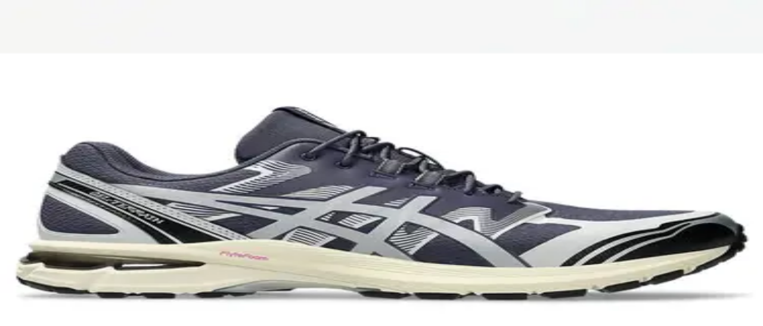

--- FILE ---
content_type: text/html; charset=utf-8
request_url: https://www.sneakerjagers.com/en/sneakers/asics-gel-terrain
body_size: 18131
content:
<!DOCTYPE html><html lang="en"><head><meta charSet="utf-8" data-next-head=""/><meta name="viewport" content="width=device-width" data-next-head=""/><link rel="apple-touch-icon" sizes="180x180" href="/apple-touch-icon.png?v=vMgGMmlnBk" data-next-head=""/><link rel="icon" type="image/png" sizes="32x32" href="/favicon-32x32.png?v=vMgGMmlnBk" data-next-head=""/><link rel="icon" type="image/png" sizes="16x16" href="/favicon-16x16.png?v=vMgGMmlnBk" data-next-head=""/><link rel="manifest" href="/site.webmanifest?v=vMgGMmlnBk" data-next-head=""/><link rel="mask-icon" href="/safari-pinned-tab.svg?v=vMgGMmlnBk" color="#18bcbd" data-next-head=""/><link rel="shortcut icon" href="/favicon.ico?v=vMgGMmlnBk" data-next-head=""/><link rel="alternate" href="https://www.sneakerjagers.com/sneakers/asics-gel-terrain" hrefLang="nl" data-next-head=""/><link rel="alternate" href="https://www.sneakerjagers.com/en/sneakers/asics-gel-terrain" hrefLang="en" data-next-head=""/><link rel="alternate" href="https://www.sneakerjagers.com/de/sneakers/asics-gel-terrain" hrefLang="de" data-next-head=""/><link rel="alternate" href="https://www.sneakerjagers.com//sneakers/asics-gel-terrain" hrefLang="x-default" data-next-head=""/><meta name="apple-mobile-web-app-title" content="Sneakerjagers" data-next-head=""/><meta name="application-name" content="Sneakerjagers" data-next-head=""/><meta name="msapplication-TileColor" content="#18bcbd" data-next-head=""/><meta name="theme-color" content="#ffffff" data-next-head=""/><link rel="preload" href="/sneakerjagers.svg" as="image" data-next-head=""/><title data-next-head=""></title><meta name="description" content="Find all Asics Gel Terrain sneakers in your size with the Sneakerjagers sneaker search engine. 🔥 All sneakers, all brands, all suppliers collected on one site." data-next-head=""/><link rel="canonical" href="https://www.sneakerjagers.com/en/sneakers/asics-gel-terrain" data-next-head=""/><link rel="preload" href="/_next/static/chunks/ff7381148ccedbc2.css" as="style"/><link rel="preload" as="image" imageSrcSet="/_next/image?url=https%3A%2F%2Fstatic.sneakerjagers.com%2Fp%2F0C9prK1xt0Jx53D5OuVO59hBTyWoYz5PHQSS7w2W.png&amp;w=96&amp;q=75 96w, /_next/image?url=https%3A%2F%2Fstatic.sneakerjagers.com%2Fp%2F0C9prK1xt0Jx53D5OuVO59hBTyWoYz5PHQSS7w2W.png&amp;w=128&amp;q=75 128w, /_next/image?url=https%3A%2F%2Fstatic.sneakerjagers.com%2Fp%2F0C9prK1xt0Jx53D5OuVO59hBTyWoYz5PHQSS7w2W.png&amp;w=256&amp;q=75 256w, /_next/image?url=https%3A%2F%2Fstatic.sneakerjagers.com%2Fp%2F0C9prK1xt0Jx53D5OuVO59hBTyWoYz5PHQSS7w2W.png&amp;w=300&amp;q=75 300w, /_next/image?url=https%3A%2F%2Fstatic.sneakerjagers.com%2Fp%2F0C9prK1xt0Jx53D5OuVO59hBTyWoYz5PHQSS7w2W.png&amp;w=375&amp;q=75 375w, /_next/image?url=https%3A%2F%2Fstatic.sneakerjagers.com%2Fp%2F0C9prK1xt0Jx53D5OuVO59hBTyWoYz5PHQSS7w2W.png&amp;w=384&amp;q=75 384w, /_next/image?url=https%3A%2F%2Fstatic.sneakerjagers.com%2Fp%2F0C9prK1xt0Jx53D5OuVO59hBTyWoYz5PHQSS7w2W.png&amp;w=640&amp;q=75 640w, /_next/image?url=https%3A%2F%2Fstatic.sneakerjagers.com%2Fp%2F0C9prK1xt0Jx53D5OuVO59hBTyWoYz5PHQSS7w2W.png&amp;w=750&amp;q=75 750w, /_next/image?url=https%3A%2F%2Fstatic.sneakerjagers.com%2Fp%2F0C9prK1xt0Jx53D5OuVO59hBTyWoYz5PHQSS7w2W.png&amp;w=828&amp;q=75 828w, /_next/image?url=https%3A%2F%2Fstatic.sneakerjagers.com%2Fp%2F0C9prK1xt0Jx53D5OuVO59hBTyWoYz5PHQSS7w2W.png&amp;w=1080&amp;q=75 1080w, /_next/image?url=https%3A%2F%2Fstatic.sneakerjagers.com%2Fp%2F0C9prK1xt0Jx53D5OuVO59hBTyWoYz5PHQSS7w2W.png&amp;w=1200&amp;q=75 1200w, /_next/image?url=https%3A%2F%2Fstatic.sneakerjagers.com%2Fp%2F0C9prK1xt0Jx53D5OuVO59hBTyWoYz5PHQSS7w2W.png&amp;w=1920&amp;q=75 1920w, /_next/image?url=https%3A%2F%2Fstatic.sneakerjagers.com%2Fp%2F0C9prK1xt0Jx53D5OuVO59hBTyWoYz5PHQSS7w2W.png&amp;w=2048&amp;q=75 2048w, /_next/image?url=https%3A%2F%2Fstatic.sneakerjagers.com%2Fp%2F0C9prK1xt0Jx53D5OuVO59hBTyWoYz5PHQSS7w2W.png&amp;w=3840&amp;q=75 3840w" imageSizes="(max-width: 768px) 50vw, 25vw" data-next-head=""/><link rel="preload" as="image" imageSrcSet="/_next/image?url=https%3A%2F%2Fstatic.sneakerjagers.com%2Fp%2FHnnCjdxOFtmreSesZdweShCMNrLZ8GIQiPG2u7sG.png&amp;w=96&amp;q=75 96w, /_next/image?url=https%3A%2F%2Fstatic.sneakerjagers.com%2Fp%2FHnnCjdxOFtmreSesZdweShCMNrLZ8GIQiPG2u7sG.png&amp;w=128&amp;q=75 128w, /_next/image?url=https%3A%2F%2Fstatic.sneakerjagers.com%2Fp%2FHnnCjdxOFtmreSesZdweShCMNrLZ8GIQiPG2u7sG.png&amp;w=256&amp;q=75 256w, /_next/image?url=https%3A%2F%2Fstatic.sneakerjagers.com%2Fp%2FHnnCjdxOFtmreSesZdweShCMNrLZ8GIQiPG2u7sG.png&amp;w=300&amp;q=75 300w, /_next/image?url=https%3A%2F%2Fstatic.sneakerjagers.com%2Fp%2FHnnCjdxOFtmreSesZdweShCMNrLZ8GIQiPG2u7sG.png&amp;w=375&amp;q=75 375w, /_next/image?url=https%3A%2F%2Fstatic.sneakerjagers.com%2Fp%2FHnnCjdxOFtmreSesZdweShCMNrLZ8GIQiPG2u7sG.png&amp;w=384&amp;q=75 384w, /_next/image?url=https%3A%2F%2Fstatic.sneakerjagers.com%2Fp%2FHnnCjdxOFtmreSesZdweShCMNrLZ8GIQiPG2u7sG.png&amp;w=640&amp;q=75 640w, /_next/image?url=https%3A%2F%2Fstatic.sneakerjagers.com%2Fp%2FHnnCjdxOFtmreSesZdweShCMNrLZ8GIQiPG2u7sG.png&amp;w=750&amp;q=75 750w, /_next/image?url=https%3A%2F%2Fstatic.sneakerjagers.com%2Fp%2FHnnCjdxOFtmreSesZdweShCMNrLZ8GIQiPG2u7sG.png&amp;w=828&amp;q=75 828w, /_next/image?url=https%3A%2F%2Fstatic.sneakerjagers.com%2Fp%2FHnnCjdxOFtmreSesZdweShCMNrLZ8GIQiPG2u7sG.png&amp;w=1080&amp;q=75 1080w, /_next/image?url=https%3A%2F%2Fstatic.sneakerjagers.com%2Fp%2FHnnCjdxOFtmreSesZdweShCMNrLZ8GIQiPG2u7sG.png&amp;w=1200&amp;q=75 1200w, /_next/image?url=https%3A%2F%2Fstatic.sneakerjagers.com%2Fp%2FHnnCjdxOFtmreSesZdweShCMNrLZ8GIQiPG2u7sG.png&amp;w=1920&amp;q=75 1920w, /_next/image?url=https%3A%2F%2Fstatic.sneakerjagers.com%2Fp%2FHnnCjdxOFtmreSesZdweShCMNrLZ8GIQiPG2u7sG.png&amp;w=2048&amp;q=75 2048w, /_next/image?url=https%3A%2F%2Fstatic.sneakerjagers.com%2Fp%2FHnnCjdxOFtmreSesZdweShCMNrLZ8GIQiPG2u7sG.png&amp;w=3840&amp;q=75 3840w" imageSizes="(max-width: 768px) 50vw, 25vw" data-next-head=""/><link rel="preload" as="image" imageSrcSet="/_next/image?url=https%3A%2F%2Fstatic.sneakerjagers.com%2Fp%2Fgwf3jOGy527BEQE7P334eUj3ogvSEmHGZCFzMPJT.png&amp;w=96&amp;q=75 96w, /_next/image?url=https%3A%2F%2Fstatic.sneakerjagers.com%2Fp%2Fgwf3jOGy527BEQE7P334eUj3ogvSEmHGZCFzMPJT.png&amp;w=128&amp;q=75 128w, /_next/image?url=https%3A%2F%2Fstatic.sneakerjagers.com%2Fp%2Fgwf3jOGy527BEQE7P334eUj3ogvSEmHGZCFzMPJT.png&amp;w=256&amp;q=75 256w, /_next/image?url=https%3A%2F%2Fstatic.sneakerjagers.com%2Fp%2Fgwf3jOGy527BEQE7P334eUj3ogvSEmHGZCFzMPJT.png&amp;w=300&amp;q=75 300w, /_next/image?url=https%3A%2F%2Fstatic.sneakerjagers.com%2Fp%2Fgwf3jOGy527BEQE7P334eUj3ogvSEmHGZCFzMPJT.png&amp;w=375&amp;q=75 375w, /_next/image?url=https%3A%2F%2Fstatic.sneakerjagers.com%2Fp%2Fgwf3jOGy527BEQE7P334eUj3ogvSEmHGZCFzMPJT.png&amp;w=384&amp;q=75 384w, /_next/image?url=https%3A%2F%2Fstatic.sneakerjagers.com%2Fp%2Fgwf3jOGy527BEQE7P334eUj3ogvSEmHGZCFzMPJT.png&amp;w=640&amp;q=75 640w, /_next/image?url=https%3A%2F%2Fstatic.sneakerjagers.com%2Fp%2Fgwf3jOGy527BEQE7P334eUj3ogvSEmHGZCFzMPJT.png&amp;w=750&amp;q=75 750w, /_next/image?url=https%3A%2F%2Fstatic.sneakerjagers.com%2Fp%2Fgwf3jOGy527BEQE7P334eUj3ogvSEmHGZCFzMPJT.png&amp;w=828&amp;q=75 828w, /_next/image?url=https%3A%2F%2Fstatic.sneakerjagers.com%2Fp%2Fgwf3jOGy527BEQE7P334eUj3ogvSEmHGZCFzMPJT.png&amp;w=1080&amp;q=75 1080w, /_next/image?url=https%3A%2F%2Fstatic.sneakerjagers.com%2Fp%2Fgwf3jOGy527BEQE7P334eUj3ogvSEmHGZCFzMPJT.png&amp;w=1200&amp;q=75 1200w, /_next/image?url=https%3A%2F%2Fstatic.sneakerjagers.com%2Fp%2Fgwf3jOGy527BEQE7P334eUj3ogvSEmHGZCFzMPJT.png&amp;w=1920&amp;q=75 1920w, /_next/image?url=https%3A%2F%2Fstatic.sneakerjagers.com%2Fp%2Fgwf3jOGy527BEQE7P334eUj3ogvSEmHGZCFzMPJT.png&amp;w=2048&amp;q=75 2048w, /_next/image?url=https%3A%2F%2Fstatic.sneakerjagers.com%2Fp%2Fgwf3jOGy527BEQE7P334eUj3ogvSEmHGZCFzMPJT.png&amp;w=3840&amp;q=75 3840w" imageSizes="(max-width: 768px) 50vw, 25vw" data-next-head=""/><link rel="preload" as="image" imageSrcSet="/_next/image?url=https%3A%2F%2Fstatic.sneakerjagers.com%2Fp%2FmfyOPIDKVXhPDrqJ4jDvOGXYGVxyVwFLSNTo0Vq6.png&amp;w=96&amp;q=75 96w, /_next/image?url=https%3A%2F%2Fstatic.sneakerjagers.com%2Fp%2FmfyOPIDKVXhPDrqJ4jDvOGXYGVxyVwFLSNTo0Vq6.png&amp;w=128&amp;q=75 128w, /_next/image?url=https%3A%2F%2Fstatic.sneakerjagers.com%2Fp%2FmfyOPIDKVXhPDrqJ4jDvOGXYGVxyVwFLSNTo0Vq6.png&amp;w=256&amp;q=75 256w, /_next/image?url=https%3A%2F%2Fstatic.sneakerjagers.com%2Fp%2FmfyOPIDKVXhPDrqJ4jDvOGXYGVxyVwFLSNTo0Vq6.png&amp;w=300&amp;q=75 300w, /_next/image?url=https%3A%2F%2Fstatic.sneakerjagers.com%2Fp%2FmfyOPIDKVXhPDrqJ4jDvOGXYGVxyVwFLSNTo0Vq6.png&amp;w=375&amp;q=75 375w, /_next/image?url=https%3A%2F%2Fstatic.sneakerjagers.com%2Fp%2FmfyOPIDKVXhPDrqJ4jDvOGXYGVxyVwFLSNTo0Vq6.png&amp;w=384&amp;q=75 384w, /_next/image?url=https%3A%2F%2Fstatic.sneakerjagers.com%2Fp%2FmfyOPIDKVXhPDrqJ4jDvOGXYGVxyVwFLSNTo0Vq6.png&amp;w=640&amp;q=75 640w, /_next/image?url=https%3A%2F%2Fstatic.sneakerjagers.com%2Fp%2FmfyOPIDKVXhPDrqJ4jDvOGXYGVxyVwFLSNTo0Vq6.png&amp;w=750&amp;q=75 750w, /_next/image?url=https%3A%2F%2Fstatic.sneakerjagers.com%2Fp%2FmfyOPIDKVXhPDrqJ4jDvOGXYGVxyVwFLSNTo0Vq6.png&amp;w=828&amp;q=75 828w, /_next/image?url=https%3A%2F%2Fstatic.sneakerjagers.com%2Fp%2FmfyOPIDKVXhPDrqJ4jDvOGXYGVxyVwFLSNTo0Vq6.png&amp;w=1080&amp;q=75 1080w, /_next/image?url=https%3A%2F%2Fstatic.sneakerjagers.com%2Fp%2FmfyOPIDKVXhPDrqJ4jDvOGXYGVxyVwFLSNTo0Vq6.png&amp;w=1200&amp;q=75 1200w, /_next/image?url=https%3A%2F%2Fstatic.sneakerjagers.com%2Fp%2FmfyOPIDKVXhPDrqJ4jDvOGXYGVxyVwFLSNTo0Vq6.png&amp;w=1920&amp;q=75 1920w, /_next/image?url=https%3A%2F%2Fstatic.sneakerjagers.com%2Fp%2FmfyOPIDKVXhPDrqJ4jDvOGXYGVxyVwFLSNTo0Vq6.png&amp;w=2048&amp;q=75 2048w, /_next/image?url=https%3A%2F%2Fstatic.sneakerjagers.com%2Fp%2FmfyOPIDKVXhPDrqJ4jDvOGXYGVxyVwFLSNTo0Vq6.png&amp;w=3840&amp;q=75 3840w" imageSizes="(max-width: 768px) 50vw, 25vw" data-next-head=""/><link rel="preload" as="image" imageSrcSet="/_next/image?url=https%3A%2F%2Fstatic.sneakerjagers.com%2Fp%2FYWQ2mpEModmqEwmnWvzB3HPLJPFwXkkFOEu4VvDg.png&amp;w=96&amp;q=75 96w, /_next/image?url=https%3A%2F%2Fstatic.sneakerjagers.com%2Fp%2FYWQ2mpEModmqEwmnWvzB3HPLJPFwXkkFOEu4VvDg.png&amp;w=128&amp;q=75 128w, /_next/image?url=https%3A%2F%2Fstatic.sneakerjagers.com%2Fp%2FYWQ2mpEModmqEwmnWvzB3HPLJPFwXkkFOEu4VvDg.png&amp;w=256&amp;q=75 256w, /_next/image?url=https%3A%2F%2Fstatic.sneakerjagers.com%2Fp%2FYWQ2mpEModmqEwmnWvzB3HPLJPFwXkkFOEu4VvDg.png&amp;w=300&amp;q=75 300w, /_next/image?url=https%3A%2F%2Fstatic.sneakerjagers.com%2Fp%2FYWQ2mpEModmqEwmnWvzB3HPLJPFwXkkFOEu4VvDg.png&amp;w=375&amp;q=75 375w, /_next/image?url=https%3A%2F%2Fstatic.sneakerjagers.com%2Fp%2FYWQ2mpEModmqEwmnWvzB3HPLJPFwXkkFOEu4VvDg.png&amp;w=384&amp;q=75 384w, /_next/image?url=https%3A%2F%2Fstatic.sneakerjagers.com%2Fp%2FYWQ2mpEModmqEwmnWvzB3HPLJPFwXkkFOEu4VvDg.png&amp;w=640&amp;q=75 640w, /_next/image?url=https%3A%2F%2Fstatic.sneakerjagers.com%2Fp%2FYWQ2mpEModmqEwmnWvzB3HPLJPFwXkkFOEu4VvDg.png&amp;w=750&amp;q=75 750w, /_next/image?url=https%3A%2F%2Fstatic.sneakerjagers.com%2Fp%2FYWQ2mpEModmqEwmnWvzB3HPLJPFwXkkFOEu4VvDg.png&amp;w=828&amp;q=75 828w, /_next/image?url=https%3A%2F%2Fstatic.sneakerjagers.com%2Fp%2FYWQ2mpEModmqEwmnWvzB3HPLJPFwXkkFOEu4VvDg.png&amp;w=1080&amp;q=75 1080w, /_next/image?url=https%3A%2F%2Fstatic.sneakerjagers.com%2Fp%2FYWQ2mpEModmqEwmnWvzB3HPLJPFwXkkFOEu4VvDg.png&amp;w=1200&amp;q=75 1200w, /_next/image?url=https%3A%2F%2Fstatic.sneakerjagers.com%2Fp%2FYWQ2mpEModmqEwmnWvzB3HPLJPFwXkkFOEu4VvDg.png&amp;w=1920&amp;q=75 1920w, /_next/image?url=https%3A%2F%2Fstatic.sneakerjagers.com%2Fp%2FYWQ2mpEModmqEwmnWvzB3HPLJPFwXkkFOEu4VvDg.png&amp;w=2048&amp;q=75 2048w, /_next/image?url=https%3A%2F%2Fstatic.sneakerjagers.com%2Fp%2FYWQ2mpEModmqEwmnWvzB3HPLJPFwXkkFOEu4VvDg.png&amp;w=3840&amp;q=75 3840w" imageSizes="(max-width: 768px) 50vw, 25vw" data-next-head=""/><link rel="preload" as="image" imageSrcSet="/_next/image?url=https%3A%2F%2Fstatic.sneakerjagers.com%2Fp%2Fk1hlZOnRWkj90UM81RClyM6ywcpkbPepo6Sv9aBD.png&amp;w=96&amp;q=75 96w, /_next/image?url=https%3A%2F%2Fstatic.sneakerjagers.com%2Fp%2Fk1hlZOnRWkj90UM81RClyM6ywcpkbPepo6Sv9aBD.png&amp;w=128&amp;q=75 128w, /_next/image?url=https%3A%2F%2Fstatic.sneakerjagers.com%2Fp%2Fk1hlZOnRWkj90UM81RClyM6ywcpkbPepo6Sv9aBD.png&amp;w=256&amp;q=75 256w, /_next/image?url=https%3A%2F%2Fstatic.sneakerjagers.com%2Fp%2Fk1hlZOnRWkj90UM81RClyM6ywcpkbPepo6Sv9aBD.png&amp;w=300&amp;q=75 300w, /_next/image?url=https%3A%2F%2Fstatic.sneakerjagers.com%2Fp%2Fk1hlZOnRWkj90UM81RClyM6ywcpkbPepo6Sv9aBD.png&amp;w=375&amp;q=75 375w, /_next/image?url=https%3A%2F%2Fstatic.sneakerjagers.com%2Fp%2Fk1hlZOnRWkj90UM81RClyM6ywcpkbPepo6Sv9aBD.png&amp;w=384&amp;q=75 384w, /_next/image?url=https%3A%2F%2Fstatic.sneakerjagers.com%2Fp%2Fk1hlZOnRWkj90UM81RClyM6ywcpkbPepo6Sv9aBD.png&amp;w=640&amp;q=75 640w, /_next/image?url=https%3A%2F%2Fstatic.sneakerjagers.com%2Fp%2Fk1hlZOnRWkj90UM81RClyM6ywcpkbPepo6Sv9aBD.png&amp;w=750&amp;q=75 750w, /_next/image?url=https%3A%2F%2Fstatic.sneakerjagers.com%2Fp%2Fk1hlZOnRWkj90UM81RClyM6ywcpkbPepo6Sv9aBD.png&amp;w=828&amp;q=75 828w, /_next/image?url=https%3A%2F%2Fstatic.sneakerjagers.com%2Fp%2Fk1hlZOnRWkj90UM81RClyM6ywcpkbPepo6Sv9aBD.png&amp;w=1080&amp;q=75 1080w, /_next/image?url=https%3A%2F%2Fstatic.sneakerjagers.com%2Fp%2Fk1hlZOnRWkj90UM81RClyM6ywcpkbPepo6Sv9aBD.png&amp;w=1200&amp;q=75 1200w, /_next/image?url=https%3A%2F%2Fstatic.sneakerjagers.com%2Fp%2Fk1hlZOnRWkj90UM81RClyM6ywcpkbPepo6Sv9aBD.png&amp;w=1920&amp;q=75 1920w, /_next/image?url=https%3A%2F%2Fstatic.sneakerjagers.com%2Fp%2Fk1hlZOnRWkj90UM81RClyM6ywcpkbPepo6Sv9aBD.png&amp;w=2048&amp;q=75 2048w, /_next/image?url=https%3A%2F%2Fstatic.sneakerjagers.com%2Fp%2Fk1hlZOnRWkj90UM81RClyM6ywcpkbPepo6Sv9aBD.png&amp;w=3840&amp;q=75 3840w" imageSizes="(max-width: 768px) 50vw, 25vw" data-next-head=""/><link rel="preload" as="image" imageSrcSet="/_next/image?url=https%3A%2F%2Fstatic.sneakerjagers.com%2Fp%2F7Xaj7eMAJ1ZPHbIVIuXiKkeeuzNPL2UvxQNNPnd3.png&amp;w=96&amp;q=75 96w, /_next/image?url=https%3A%2F%2Fstatic.sneakerjagers.com%2Fp%2F7Xaj7eMAJ1ZPHbIVIuXiKkeeuzNPL2UvxQNNPnd3.png&amp;w=128&amp;q=75 128w, /_next/image?url=https%3A%2F%2Fstatic.sneakerjagers.com%2Fp%2F7Xaj7eMAJ1ZPHbIVIuXiKkeeuzNPL2UvxQNNPnd3.png&amp;w=256&amp;q=75 256w, /_next/image?url=https%3A%2F%2Fstatic.sneakerjagers.com%2Fp%2F7Xaj7eMAJ1ZPHbIVIuXiKkeeuzNPL2UvxQNNPnd3.png&amp;w=300&amp;q=75 300w, /_next/image?url=https%3A%2F%2Fstatic.sneakerjagers.com%2Fp%2F7Xaj7eMAJ1ZPHbIVIuXiKkeeuzNPL2UvxQNNPnd3.png&amp;w=375&amp;q=75 375w, /_next/image?url=https%3A%2F%2Fstatic.sneakerjagers.com%2Fp%2F7Xaj7eMAJ1ZPHbIVIuXiKkeeuzNPL2UvxQNNPnd3.png&amp;w=384&amp;q=75 384w, /_next/image?url=https%3A%2F%2Fstatic.sneakerjagers.com%2Fp%2F7Xaj7eMAJ1ZPHbIVIuXiKkeeuzNPL2UvxQNNPnd3.png&amp;w=640&amp;q=75 640w, /_next/image?url=https%3A%2F%2Fstatic.sneakerjagers.com%2Fp%2F7Xaj7eMAJ1ZPHbIVIuXiKkeeuzNPL2UvxQNNPnd3.png&amp;w=750&amp;q=75 750w, /_next/image?url=https%3A%2F%2Fstatic.sneakerjagers.com%2Fp%2F7Xaj7eMAJ1ZPHbIVIuXiKkeeuzNPL2UvxQNNPnd3.png&amp;w=828&amp;q=75 828w, /_next/image?url=https%3A%2F%2Fstatic.sneakerjagers.com%2Fp%2F7Xaj7eMAJ1ZPHbIVIuXiKkeeuzNPL2UvxQNNPnd3.png&amp;w=1080&amp;q=75 1080w, /_next/image?url=https%3A%2F%2Fstatic.sneakerjagers.com%2Fp%2F7Xaj7eMAJ1ZPHbIVIuXiKkeeuzNPL2UvxQNNPnd3.png&amp;w=1200&amp;q=75 1200w, /_next/image?url=https%3A%2F%2Fstatic.sneakerjagers.com%2Fp%2F7Xaj7eMAJ1ZPHbIVIuXiKkeeuzNPL2UvxQNNPnd3.png&amp;w=1920&amp;q=75 1920w, /_next/image?url=https%3A%2F%2Fstatic.sneakerjagers.com%2Fp%2F7Xaj7eMAJ1ZPHbIVIuXiKkeeuzNPL2UvxQNNPnd3.png&amp;w=2048&amp;q=75 2048w, /_next/image?url=https%3A%2F%2Fstatic.sneakerjagers.com%2Fp%2F7Xaj7eMAJ1ZPHbIVIuXiKkeeuzNPL2UvxQNNPnd3.png&amp;w=3840&amp;q=75 3840w" imageSizes="(max-width: 768px) 50vw, 25vw" data-next-head=""/><link rel="preload" as="image" imageSrcSet="/_next/image?url=https%3A%2F%2Fstatic.sneakerjagers.com%2Fp%2Fupi18qf71oERUsMrvIOhtfFkpK5ozA0TrPQHQ1HP.png&amp;w=96&amp;q=75 96w, /_next/image?url=https%3A%2F%2Fstatic.sneakerjagers.com%2Fp%2Fupi18qf71oERUsMrvIOhtfFkpK5ozA0TrPQHQ1HP.png&amp;w=128&amp;q=75 128w, /_next/image?url=https%3A%2F%2Fstatic.sneakerjagers.com%2Fp%2Fupi18qf71oERUsMrvIOhtfFkpK5ozA0TrPQHQ1HP.png&amp;w=256&amp;q=75 256w, /_next/image?url=https%3A%2F%2Fstatic.sneakerjagers.com%2Fp%2Fupi18qf71oERUsMrvIOhtfFkpK5ozA0TrPQHQ1HP.png&amp;w=300&amp;q=75 300w, /_next/image?url=https%3A%2F%2Fstatic.sneakerjagers.com%2Fp%2Fupi18qf71oERUsMrvIOhtfFkpK5ozA0TrPQHQ1HP.png&amp;w=375&amp;q=75 375w, /_next/image?url=https%3A%2F%2Fstatic.sneakerjagers.com%2Fp%2Fupi18qf71oERUsMrvIOhtfFkpK5ozA0TrPQHQ1HP.png&amp;w=384&amp;q=75 384w, /_next/image?url=https%3A%2F%2Fstatic.sneakerjagers.com%2Fp%2Fupi18qf71oERUsMrvIOhtfFkpK5ozA0TrPQHQ1HP.png&amp;w=640&amp;q=75 640w, /_next/image?url=https%3A%2F%2Fstatic.sneakerjagers.com%2Fp%2Fupi18qf71oERUsMrvIOhtfFkpK5ozA0TrPQHQ1HP.png&amp;w=750&amp;q=75 750w, /_next/image?url=https%3A%2F%2Fstatic.sneakerjagers.com%2Fp%2Fupi18qf71oERUsMrvIOhtfFkpK5ozA0TrPQHQ1HP.png&amp;w=828&amp;q=75 828w, /_next/image?url=https%3A%2F%2Fstatic.sneakerjagers.com%2Fp%2Fupi18qf71oERUsMrvIOhtfFkpK5ozA0TrPQHQ1HP.png&amp;w=1080&amp;q=75 1080w, /_next/image?url=https%3A%2F%2Fstatic.sneakerjagers.com%2Fp%2Fupi18qf71oERUsMrvIOhtfFkpK5ozA0TrPQHQ1HP.png&amp;w=1200&amp;q=75 1200w, /_next/image?url=https%3A%2F%2Fstatic.sneakerjagers.com%2Fp%2Fupi18qf71oERUsMrvIOhtfFkpK5ozA0TrPQHQ1HP.png&amp;w=1920&amp;q=75 1920w, /_next/image?url=https%3A%2F%2Fstatic.sneakerjagers.com%2Fp%2Fupi18qf71oERUsMrvIOhtfFkpK5ozA0TrPQHQ1HP.png&amp;w=2048&amp;q=75 2048w, /_next/image?url=https%3A%2F%2Fstatic.sneakerjagers.com%2Fp%2Fupi18qf71oERUsMrvIOhtfFkpK5ozA0TrPQHQ1HP.png&amp;w=3840&amp;q=75 3840w" imageSizes="(max-width: 768px) 50vw, 25vw" data-next-head=""/><link rel="stylesheet" href="/_next/static/chunks/ff7381148ccedbc2.css" data-n-g=""/><noscript data-n-css=""></noscript><script src="/_next/static/chunks/a24c27fcdb1969c3.js" defer=""></script><script src="/_next/static/chunks/48f7d040ea403061.js" defer=""></script><script src="/_next/static/chunks/ea242aecc7d684c9.js" defer=""></script><script src="/_next/static/chunks/056a89294640be9a.js" defer=""></script><script src="/_next/static/chunks/9b0192c3c11131e7.js" defer=""></script><script src="/_next/static/chunks/22c09be7e9e7f9ae.js" defer=""></script><script src="/_next/static/chunks/b3cce6acffe86097.js" defer=""></script><script src="/_next/static/chunks/a353a7eed9f7677c.js" defer=""></script><script src="/_next/static/chunks/d584214e585be8b1.js" defer=""></script><script src="/_next/static/chunks/d2984243a535834c.js" defer=""></script><script src="/_next/static/chunks/turbopack-a93887462e88bc46.js" defer=""></script><script src="/_next/static/chunks/23c4420d5287fb6e.js" defer=""></script><script src="/_next/static/chunks/4b8c74e930f36920.js" defer=""></script><script src="/_next/static/chunks/82bd5d8382039e44.js" defer=""></script><script src="/_next/static/chunks/d6a30c6d2437fa64.js" defer=""></script><script src="/_next/static/chunks/5867e555b261a122.js" defer=""></script><script src="/_next/static/chunks/9c2c8d8aabfeef3e.js" defer=""></script><script src="/_next/static/chunks/turbopack-8049fe457921c657.js" defer=""></script><script src="/_next/static/wDaJsbT3mMcebOOJFq1dS/_ssgManifest.js" defer=""></script><script src="/_next/static/wDaJsbT3mMcebOOJFq1dS/_buildManifest.js" defer=""></script></head><body class="antialiased"><link rel="preload" as="image" href="/sneakerjagers.svg"/><link rel="preload" as="image" imageSrcSet="/_next/image?url=https%3A%2F%2Fstatic.sneakerjagers.com%2Fp%2F0C9prK1xt0Jx53D5OuVO59hBTyWoYz5PHQSS7w2W.png&amp;w=96&amp;q=75 96w, /_next/image?url=https%3A%2F%2Fstatic.sneakerjagers.com%2Fp%2F0C9prK1xt0Jx53D5OuVO59hBTyWoYz5PHQSS7w2W.png&amp;w=128&amp;q=75 128w, /_next/image?url=https%3A%2F%2Fstatic.sneakerjagers.com%2Fp%2F0C9prK1xt0Jx53D5OuVO59hBTyWoYz5PHQSS7w2W.png&amp;w=256&amp;q=75 256w, /_next/image?url=https%3A%2F%2Fstatic.sneakerjagers.com%2Fp%2F0C9prK1xt0Jx53D5OuVO59hBTyWoYz5PHQSS7w2W.png&amp;w=300&amp;q=75 300w, /_next/image?url=https%3A%2F%2Fstatic.sneakerjagers.com%2Fp%2F0C9prK1xt0Jx53D5OuVO59hBTyWoYz5PHQSS7w2W.png&amp;w=375&amp;q=75 375w, /_next/image?url=https%3A%2F%2Fstatic.sneakerjagers.com%2Fp%2F0C9prK1xt0Jx53D5OuVO59hBTyWoYz5PHQSS7w2W.png&amp;w=384&amp;q=75 384w, /_next/image?url=https%3A%2F%2Fstatic.sneakerjagers.com%2Fp%2F0C9prK1xt0Jx53D5OuVO59hBTyWoYz5PHQSS7w2W.png&amp;w=640&amp;q=75 640w, /_next/image?url=https%3A%2F%2Fstatic.sneakerjagers.com%2Fp%2F0C9prK1xt0Jx53D5OuVO59hBTyWoYz5PHQSS7w2W.png&amp;w=750&amp;q=75 750w, /_next/image?url=https%3A%2F%2Fstatic.sneakerjagers.com%2Fp%2F0C9prK1xt0Jx53D5OuVO59hBTyWoYz5PHQSS7w2W.png&amp;w=828&amp;q=75 828w, /_next/image?url=https%3A%2F%2Fstatic.sneakerjagers.com%2Fp%2F0C9prK1xt0Jx53D5OuVO59hBTyWoYz5PHQSS7w2W.png&amp;w=1080&amp;q=75 1080w, /_next/image?url=https%3A%2F%2Fstatic.sneakerjagers.com%2Fp%2F0C9prK1xt0Jx53D5OuVO59hBTyWoYz5PHQSS7w2W.png&amp;w=1200&amp;q=75 1200w, /_next/image?url=https%3A%2F%2Fstatic.sneakerjagers.com%2Fp%2F0C9prK1xt0Jx53D5OuVO59hBTyWoYz5PHQSS7w2W.png&amp;w=1920&amp;q=75 1920w, /_next/image?url=https%3A%2F%2Fstatic.sneakerjagers.com%2Fp%2F0C9prK1xt0Jx53D5OuVO59hBTyWoYz5PHQSS7w2W.png&amp;w=2048&amp;q=75 2048w, /_next/image?url=https%3A%2F%2Fstatic.sneakerjagers.com%2Fp%2F0C9prK1xt0Jx53D5OuVO59hBTyWoYz5PHQSS7w2W.png&amp;w=3840&amp;q=75 3840w" imageSizes="(max-width: 768px) 50vw, 25vw"/><link rel="preload" as="image" imageSrcSet="/_next/image?url=https%3A%2F%2Fstatic.sneakerjagers.com%2Fp%2FHnnCjdxOFtmreSesZdweShCMNrLZ8GIQiPG2u7sG.png&amp;w=96&amp;q=75 96w, /_next/image?url=https%3A%2F%2Fstatic.sneakerjagers.com%2Fp%2FHnnCjdxOFtmreSesZdweShCMNrLZ8GIQiPG2u7sG.png&amp;w=128&amp;q=75 128w, /_next/image?url=https%3A%2F%2Fstatic.sneakerjagers.com%2Fp%2FHnnCjdxOFtmreSesZdweShCMNrLZ8GIQiPG2u7sG.png&amp;w=256&amp;q=75 256w, /_next/image?url=https%3A%2F%2Fstatic.sneakerjagers.com%2Fp%2FHnnCjdxOFtmreSesZdweShCMNrLZ8GIQiPG2u7sG.png&amp;w=300&amp;q=75 300w, /_next/image?url=https%3A%2F%2Fstatic.sneakerjagers.com%2Fp%2FHnnCjdxOFtmreSesZdweShCMNrLZ8GIQiPG2u7sG.png&amp;w=375&amp;q=75 375w, /_next/image?url=https%3A%2F%2Fstatic.sneakerjagers.com%2Fp%2FHnnCjdxOFtmreSesZdweShCMNrLZ8GIQiPG2u7sG.png&amp;w=384&amp;q=75 384w, /_next/image?url=https%3A%2F%2Fstatic.sneakerjagers.com%2Fp%2FHnnCjdxOFtmreSesZdweShCMNrLZ8GIQiPG2u7sG.png&amp;w=640&amp;q=75 640w, /_next/image?url=https%3A%2F%2Fstatic.sneakerjagers.com%2Fp%2FHnnCjdxOFtmreSesZdweShCMNrLZ8GIQiPG2u7sG.png&amp;w=750&amp;q=75 750w, /_next/image?url=https%3A%2F%2Fstatic.sneakerjagers.com%2Fp%2FHnnCjdxOFtmreSesZdweShCMNrLZ8GIQiPG2u7sG.png&amp;w=828&amp;q=75 828w, /_next/image?url=https%3A%2F%2Fstatic.sneakerjagers.com%2Fp%2FHnnCjdxOFtmreSesZdweShCMNrLZ8GIQiPG2u7sG.png&amp;w=1080&amp;q=75 1080w, /_next/image?url=https%3A%2F%2Fstatic.sneakerjagers.com%2Fp%2FHnnCjdxOFtmreSesZdweShCMNrLZ8GIQiPG2u7sG.png&amp;w=1200&amp;q=75 1200w, /_next/image?url=https%3A%2F%2Fstatic.sneakerjagers.com%2Fp%2FHnnCjdxOFtmreSesZdweShCMNrLZ8GIQiPG2u7sG.png&amp;w=1920&amp;q=75 1920w, /_next/image?url=https%3A%2F%2Fstatic.sneakerjagers.com%2Fp%2FHnnCjdxOFtmreSesZdweShCMNrLZ8GIQiPG2u7sG.png&amp;w=2048&amp;q=75 2048w, /_next/image?url=https%3A%2F%2Fstatic.sneakerjagers.com%2Fp%2FHnnCjdxOFtmreSesZdweShCMNrLZ8GIQiPG2u7sG.png&amp;w=3840&amp;q=75 3840w" imageSizes="(max-width: 768px) 50vw, 25vw"/><link rel="preload" as="image" imageSrcSet="/_next/image?url=https%3A%2F%2Fstatic.sneakerjagers.com%2Fp%2Fgwf3jOGy527BEQE7P334eUj3ogvSEmHGZCFzMPJT.png&amp;w=96&amp;q=75 96w, /_next/image?url=https%3A%2F%2Fstatic.sneakerjagers.com%2Fp%2Fgwf3jOGy527BEQE7P334eUj3ogvSEmHGZCFzMPJT.png&amp;w=128&amp;q=75 128w, /_next/image?url=https%3A%2F%2Fstatic.sneakerjagers.com%2Fp%2Fgwf3jOGy527BEQE7P334eUj3ogvSEmHGZCFzMPJT.png&amp;w=256&amp;q=75 256w, /_next/image?url=https%3A%2F%2Fstatic.sneakerjagers.com%2Fp%2Fgwf3jOGy527BEQE7P334eUj3ogvSEmHGZCFzMPJT.png&amp;w=300&amp;q=75 300w, /_next/image?url=https%3A%2F%2Fstatic.sneakerjagers.com%2Fp%2Fgwf3jOGy527BEQE7P334eUj3ogvSEmHGZCFzMPJT.png&amp;w=375&amp;q=75 375w, /_next/image?url=https%3A%2F%2Fstatic.sneakerjagers.com%2Fp%2Fgwf3jOGy527BEQE7P334eUj3ogvSEmHGZCFzMPJT.png&amp;w=384&amp;q=75 384w, /_next/image?url=https%3A%2F%2Fstatic.sneakerjagers.com%2Fp%2Fgwf3jOGy527BEQE7P334eUj3ogvSEmHGZCFzMPJT.png&amp;w=640&amp;q=75 640w, /_next/image?url=https%3A%2F%2Fstatic.sneakerjagers.com%2Fp%2Fgwf3jOGy527BEQE7P334eUj3ogvSEmHGZCFzMPJT.png&amp;w=750&amp;q=75 750w, /_next/image?url=https%3A%2F%2Fstatic.sneakerjagers.com%2Fp%2Fgwf3jOGy527BEQE7P334eUj3ogvSEmHGZCFzMPJT.png&amp;w=828&amp;q=75 828w, /_next/image?url=https%3A%2F%2Fstatic.sneakerjagers.com%2Fp%2Fgwf3jOGy527BEQE7P334eUj3ogvSEmHGZCFzMPJT.png&amp;w=1080&amp;q=75 1080w, /_next/image?url=https%3A%2F%2Fstatic.sneakerjagers.com%2Fp%2Fgwf3jOGy527BEQE7P334eUj3ogvSEmHGZCFzMPJT.png&amp;w=1200&amp;q=75 1200w, /_next/image?url=https%3A%2F%2Fstatic.sneakerjagers.com%2Fp%2Fgwf3jOGy527BEQE7P334eUj3ogvSEmHGZCFzMPJT.png&amp;w=1920&amp;q=75 1920w, /_next/image?url=https%3A%2F%2Fstatic.sneakerjagers.com%2Fp%2Fgwf3jOGy527BEQE7P334eUj3ogvSEmHGZCFzMPJT.png&amp;w=2048&amp;q=75 2048w, /_next/image?url=https%3A%2F%2Fstatic.sneakerjagers.com%2Fp%2Fgwf3jOGy527BEQE7P334eUj3ogvSEmHGZCFzMPJT.png&amp;w=3840&amp;q=75 3840w" imageSizes="(max-width: 768px) 50vw, 25vw"/><link rel="preload" as="image" imageSrcSet="/_next/image?url=https%3A%2F%2Fstatic.sneakerjagers.com%2Fp%2FmfyOPIDKVXhPDrqJ4jDvOGXYGVxyVwFLSNTo0Vq6.png&amp;w=96&amp;q=75 96w, /_next/image?url=https%3A%2F%2Fstatic.sneakerjagers.com%2Fp%2FmfyOPIDKVXhPDrqJ4jDvOGXYGVxyVwFLSNTo0Vq6.png&amp;w=128&amp;q=75 128w, /_next/image?url=https%3A%2F%2Fstatic.sneakerjagers.com%2Fp%2FmfyOPIDKVXhPDrqJ4jDvOGXYGVxyVwFLSNTo0Vq6.png&amp;w=256&amp;q=75 256w, /_next/image?url=https%3A%2F%2Fstatic.sneakerjagers.com%2Fp%2FmfyOPIDKVXhPDrqJ4jDvOGXYGVxyVwFLSNTo0Vq6.png&amp;w=300&amp;q=75 300w, /_next/image?url=https%3A%2F%2Fstatic.sneakerjagers.com%2Fp%2FmfyOPIDKVXhPDrqJ4jDvOGXYGVxyVwFLSNTo0Vq6.png&amp;w=375&amp;q=75 375w, /_next/image?url=https%3A%2F%2Fstatic.sneakerjagers.com%2Fp%2FmfyOPIDKVXhPDrqJ4jDvOGXYGVxyVwFLSNTo0Vq6.png&amp;w=384&amp;q=75 384w, /_next/image?url=https%3A%2F%2Fstatic.sneakerjagers.com%2Fp%2FmfyOPIDKVXhPDrqJ4jDvOGXYGVxyVwFLSNTo0Vq6.png&amp;w=640&amp;q=75 640w, /_next/image?url=https%3A%2F%2Fstatic.sneakerjagers.com%2Fp%2FmfyOPIDKVXhPDrqJ4jDvOGXYGVxyVwFLSNTo0Vq6.png&amp;w=750&amp;q=75 750w, /_next/image?url=https%3A%2F%2Fstatic.sneakerjagers.com%2Fp%2FmfyOPIDKVXhPDrqJ4jDvOGXYGVxyVwFLSNTo0Vq6.png&amp;w=828&amp;q=75 828w, /_next/image?url=https%3A%2F%2Fstatic.sneakerjagers.com%2Fp%2FmfyOPIDKVXhPDrqJ4jDvOGXYGVxyVwFLSNTo0Vq6.png&amp;w=1080&amp;q=75 1080w, /_next/image?url=https%3A%2F%2Fstatic.sneakerjagers.com%2Fp%2FmfyOPIDKVXhPDrqJ4jDvOGXYGVxyVwFLSNTo0Vq6.png&amp;w=1200&amp;q=75 1200w, /_next/image?url=https%3A%2F%2Fstatic.sneakerjagers.com%2Fp%2FmfyOPIDKVXhPDrqJ4jDvOGXYGVxyVwFLSNTo0Vq6.png&amp;w=1920&amp;q=75 1920w, /_next/image?url=https%3A%2F%2Fstatic.sneakerjagers.com%2Fp%2FmfyOPIDKVXhPDrqJ4jDvOGXYGVxyVwFLSNTo0Vq6.png&amp;w=2048&amp;q=75 2048w, /_next/image?url=https%3A%2F%2Fstatic.sneakerjagers.com%2Fp%2FmfyOPIDKVXhPDrqJ4jDvOGXYGVxyVwFLSNTo0Vq6.png&amp;w=3840&amp;q=75 3840w" imageSizes="(max-width: 768px) 50vw, 25vw"/><link rel="preload" as="image" imageSrcSet="/_next/image?url=https%3A%2F%2Fstatic.sneakerjagers.com%2Fp%2FYWQ2mpEModmqEwmnWvzB3HPLJPFwXkkFOEu4VvDg.png&amp;w=96&amp;q=75 96w, /_next/image?url=https%3A%2F%2Fstatic.sneakerjagers.com%2Fp%2FYWQ2mpEModmqEwmnWvzB3HPLJPFwXkkFOEu4VvDg.png&amp;w=128&amp;q=75 128w, /_next/image?url=https%3A%2F%2Fstatic.sneakerjagers.com%2Fp%2FYWQ2mpEModmqEwmnWvzB3HPLJPFwXkkFOEu4VvDg.png&amp;w=256&amp;q=75 256w, /_next/image?url=https%3A%2F%2Fstatic.sneakerjagers.com%2Fp%2FYWQ2mpEModmqEwmnWvzB3HPLJPFwXkkFOEu4VvDg.png&amp;w=300&amp;q=75 300w, /_next/image?url=https%3A%2F%2Fstatic.sneakerjagers.com%2Fp%2FYWQ2mpEModmqEwmnWvzB3HPLJPFwXkkFOEu4VvDg.png&amp;w=375&amp;q=75 375w, /_next/image?url=https%3A%2F%2Fstatic.sneakerjagers.com%2Fp%2FYWQ2mpEModmqEwmnWvzB3HPLJPFwXkkFOEu4VvDg.png&amp;w=384&amp;q=75 384w, /_next/image?url=https%3A%2F%2Fstatic.sneakerjagers.com%2Fp%2FYWQ2mpEModmqEwmnWvzB3HPLJPFwXkkFOEu4VvDg.png&amp;w=640&amp;q=75 640w, /_next/image?url=https%3A%2F%2Fstatic.sneakerjagers.com%2Fp%2FYWQ2mpEModmqEwmnWvzB3HPLJPFwXkkFOEu4VvDg.png&amp;w=750&amp;q=75 750w, /_next/image?url=https%3A%2F%2Fstatic.sneakerjagers.com%2Fp%2FYWQ2mpEModmqEwmnWvzB3HPLJPFwXkkFOEu4VvDg.png&amp;w=828&amp;q=75 828w, /_next/image?url=https%3A%2F%2Fstatic.sneakerjagers.com%2Fp%2FYWQ2mpEModmqEwmnWvzB3HPLJPFwXkkFOEu4VvDg.png&amp;w=1080&amp;q=75 1080w, /_next/image?url=https%3A%2F%2Fstatic.sneakerjagers.com%2Fp%2FYWQ2mpEModmqEwmnWvzB3HPLJPFwXkkFOEu4VvDg.png&amp;w=1200&amp;q=75 1200w, /_next/image?url=https%3A%2F%2Fstatic.sneakerjagers.com%2Fp%2FYWQ2mpEModmqEwmnWvzB3HPLJPFwXkkFOEu4VvDg.png&amp;w=1920&amp;q=75 1920w, /_next/image?url=https%3A%2F%2Fstatic.sneakerjagers.com%2Fp%2FYWQ2mpEModmqEwmnWvzB3HPLJPFwXkkFOEu4VvDg.png&amp;w=2048&amp;q=75 2048w, /_next/image?url=https%3A%2F%2Fstatic.sneakerjagers.com%2Fp%2FYWQ2mpEModmqEwmnWvzB3HPLJPFwXkkFOEu4VvDg.png&amp;w=3840&amp;q=75 3840w" imageSizes="(max-width: 768px) 50vw, 25vw"/><link rel="preload" as="image" imageSrcSet="/_next/image?url=https%3A%2F%2Fstatic.sneakerjagers.com%2Fp%2Fk1hlZOnRWkj90UM81RClyM6ywcpkbPepo6Sv9aBD.png&amp;w=96&amp;q=75 96w, /_next/image?url=https%3A%2F%2Fstatic.sneakerjagers.com%2Fp%2Fk1hlZOnRWkj90UM81RClyM6ywcpkbPepo6Sv9aBD.png&amp;w=128&amp;q=75 128w, /_next/image?url=https%3A%2F%2Fstatic.sneakerjagers.com%2Fp%2Fk1hlZOnRWkj90UM81RClyM6ywcpkbPepo6Sv9aBD.png&amp;w=256&amp;q=75 256w, /_next/image?url=https%3A%2F%2Fstatic.sneakerjagers.com%2Fp%2Fk1hlZOnRWkj90UM81RClyM6ywcpkbPepo6Sv9aBD.png&amp;w=300&amp;q=75 300w, /_next/image?url=https%3A%2F%2Fstatic.sneakerjagers.com%2Fp%2Fk1hlZOnRWkj90UM81RClyM6ywcpkbPepo6Sv9aBD.png&amp;w=375&amp;q=75 375w, /_next/image?url=https%3A%2F%2Fstatic.sneakerjagers.com%2Fp%2Fk1hlZOnRWkj90UM81RClyM6ywcpkbPepo6Sv9aBD.png&amp;w=384&amp;q=75 384w, /_next/image?url=https%3A%2F%2Fstatic.sneakerjagers.com%2Fp%2Fk1hlZOnRWkj90UM81RClyM6ywcpkbPepo6Sv9aBD.png&amp;w=640&amp;q=75 640w, /_next/image?url=https%3A%2F%2Fstatic.sneakerjagers.com%2Fp%2Fk1hlZOnRWkj90UM81RClyM6ywcpkbPepo6Sv9aBD.png&amp;w=750&amp;q=75 750w, /_next/image?url=https%3A%2F%2Fstatic.sneakerjagers.com%2Fp%2Fk1hlZOnRWkj90UM81RClyM6ywcpkbPepo6Sv9aBD.png&amp;w=828&amp;q=75 828w, /_next/image?url=https%3A%2F%2Fstatic.sneakerjagers.com%2Fp%2Fk1hlZOnRWkj90UM81RClyM6ywcpkbPepo6Sv9aBD.png&amp;w=1080&amp;q=75 1080w, /_next/image?url=https%3A%2F%2Fstatic.sneakerjagers.com%2Fp%2Fk1hlZOnRWkj90UM81RClyM6ywcpkbPepo6Sv9aBD.png&amp;w=1200&amp;q=75 1200w, /_next/image?url=https%3A%2F%2Fstatic.sneakerjagers.com%2Fp%2Fk1hlZOnRWkj90UM81RClyM6ywcpkbPepo6Sv9aBD.png&amp;w=1920&amp;q=75 1920w, /_next/image?url=https%3A%2F%2Fstatic.sneakerjagers.com%2Fp%2Fk1hlZOnRWkj90UM81RClyM6ywcpkbPepo6Sv9aBD.png&amp;w=2048&amp;q=75 2048w, /_next/image?url=https%3A%2F%2Fstatic.sneakerjagers.com%2Fp%2Fk1hlZOnRWkj90UM81RClyM6ywcpkbPepo6Sv9aBD.png&amp;w=3840&amp;q=75 3840w" imageSizes="(max-width: 768px) 50vw, 25vw"/><link rel="preload" as="image" imageSrcSet="/_next/image?url=https%3A%2F%2Fstatic.sneakerjagers.com%2Fp%2F7Xaj7eMAJ1ZPHbIVIuXiKkeeuzNPL2UvxQNNPnd3.png&amp;w=96&amp;q=75 96w, /_next/image?url=https%3A%2F%2Fstatic.sneakerjagers.com%2Fp%2F7Xaj7eMAJ1ZPHbIVIuXiKkeeuzNPL2UvxQNNPnd3.png&amp;w=128&amp;q=75 128w, /_next/image?url=https%3A%2F%2Fstatic.sneakerjagers.com%2Fp%2F7Xaj7eMAJ1ZPHbIVIuXiKkeeuzNPL2UvxQNNPnd3.png&amp;w=256&amp;q=75 256w, /_next/image?url=https%3A%2F%2Fstatic.sneakerjagers.com%2Fp%2F7Xaj7eMAJ1ZPHbIVIuXiKkeeuzNPL2UvxQNNPnd3.png&amp;w=300&amp;q=75 300w, /_next/image?url=https%3A%2F%2Fstatic.sneakerjagers.com%2Fp%2F7Xaj7eMAJ1ZPHbIVIuXiKkeeuzNPL2UvxQNNPnd3.png&amp;w=375&amp;q=75 375w, /_next/image?url=https%3A%2F%2Fstatic.sneakerjagers.com%2Fp%2F7Xaj7eMAJ1ZPHbIVIuXiKkeeuzNPL2UvxQNNPnd3.png&amp;w=384&amp;q=75 384w, /_next/image?url=https%3A%2F%2Fstatic.sneakerjagers.com%2Fp%2F7Xaj7eMAJ1ZPHbIVIuXiKkeeuzNPL2UvxQNNPnd3.png&amp;w=640&amp;q=75 640w, /_next/image?url=https%3A%2F%2Fstatic.sneakerjagers.com%2Fp%2F7Xaj7eMAJ1ZPHbIVIuXiKkeeuzNPL2UvxQNNPnd3.png&amp;w=750&amp;q=75 750w, /_next/image?url=https%3A%2F%2Fstatic.sneakerjagers.com%2Fp%2F7Xaj7eMAJ1ZPHbIVIuXiKkeeuzNPL2UvxQNNPnd3.png&amp;w=828&amp;q=75 828w, /_next/image?url=https%3A%2F%2Fstatic.sneakerjagers.com%2Fp%2F7Xaj7eMAJ1ZPHbIVIuXiKkeeuzNPL2UvxQNNPnd3.png&amp;w=1080&amp;q=75 1080w, /_next/image?url=https%3A%2F%2Fstatic.sneakerjagers.com%2Fp%2F7Xaj7eMAJ1ZPHbIVIuXiKkeeuzNPL2UvxQNNPnd3.png&amp;w=1200&amp;q=75 1200w, /_next/image?url=https%3A%2F%2Fstatic.sneakerjagers.com%2Fp%2F7Xaj7eMAJ1ZPHbIVIuXiKkeeuzNPL2UvxQNNPnd3.png&amp;w=1920&amp;q=75 1920w, /_next/image?url=https%3A%2F%2Fstatic.sneakerjagers.com%2Fp%2F7Xaj7eMAJ1ZPHbIVIuXiKkeeuzNPL2UvxQNNPnd3.png&amp;w=2048&amp;q=75 2048w, /_next/image?url=https%3A%2F%2Fstatic.sneakerjagers.com%2Fp%2F7Xaj7eMAJ1ZPHbIVIuXiKkeeuzNPL2UvxQNNPnd3.png&amp;w=3840&amp;q=75 3840w" imageSizes="(max-width: 768px) 50vw, 25vw"/><link rel="preload" as="image" imageSrcSet="/_next/image?url=https%3A%2F%2Fstatic.sneakerjagers.com%2Fp%2Fupi18qf71oERUsMrvIOhtfFkpK5ozA0TrPQHQ1HP.png&amp;w=96&amp;q=75 96w, /_next/image?url=https%3A%2F%2Fstatic.sneakerjagers.com%2Fp%2Fupi18qf71oERUsMrvIOhtfFkpK5ozA0TrPQHQ1HP.png&amp;w=128&amp;q=75 128w, /_next/image?url=https%3A%2F%2Fstatic.sneakerjagers.com%2Fp%2Fupi18qf71oERUsMrvIOhtfFkpK5ozA0TrPQHQ1HP.png&amp;w=256&amp;q=75 256w, /_next/image?url=https%3A%2F%2Fstatic.sneakerjagers.com%2Fp%2Fupi18qf71oERUsMrvIOhtfFkpK5ozA0TrPQHQ1HP.png&amp;w=300&amp;q=75 300w, /_next/image?url=https%3A%2F%2Fstatic.sneakerjagers.com%2Fp%2Fupi18qf71oERUsMrvIOhtfFkpK5ozA0TrPQHQ1HP.png&amp;w=375&amp;q=75 375w, /_next/image?url=https%3A%2F%2Fstatic.sneakerjagers.com%2Fp%2Fupi18qf71oERUsMrvIOhtfFkpK5ozA0TrPQHQ1HP.png&amp;w=384&amp;q=75 384w, /_next/image?url=https%3A%2F%2Fstatic.sneakerjagers.com%2Fp%2Fupi18qf71oERUsMrvIOhtfFkpK5ozA0TrPQHQ1HP.png&amp;w=640&amp;q=75 640w, /_next/image?url=https%3A%2F%2Fstatic.sneakerjagers.com%2Fp%2Fupi18qf71oERUsMrvIOhtfFkpK5ozA0TrPQHQ1HP.png&amp;w=750&amp;q=75 750w, /_next/image?url=https%3A%2F%2Fstatic.sneakerjagers.com%2Fp%2Fupi18qf71oERUsMrvIOhtfFkpK5ozA0TrPQHQ1HP.png&amp;w=828&amp;q=75 828w, /_next/image?url=https%3A%2F%2Fstatic.sneakerjagers.com%2Fp%2Fupi18qf71oERUsMrvIOhtfFkpK5ozA0TrPQHQ1HP.png&amp;w=1080&amp;q=75 1080w, /_next/image?url=https%3A%2F%2Fstatic.sneakerjagers.com%2Fp%2Fupi18qf71oERUsMrvIOhtfFkpK5ozA0TrPQHQ1HP.png&amp;w=1200&amp;q=75 1200w, /_next/image?url=https%3A%2F%2Fstatic.sneakerjagers.com%2Fp%2Fupi18qf71oERUsMrvIOhtfFkpK5ozA0TrPQHQ1HP.png&amp;w=1920&amp;q=75 1920w, /_next/image?url=https%3A%2F%2Fstatic.sneakerjagers.com%2Fp%2Fupi18qf71oERUsMrvIOhtfFkpK5ozA0TrPQHQ1HP.png&amp;w=2048&amp;q=75 2048w, /_next/image?url=https%3A%2F%2Fstatic.sneakerjagers.com%2Fp%2Fupi18qf71oERUsMrvIOhtfFkpK5ozA0TrPQHQ1HP.png&amp;w=3840&amp;q=75 3840w" imageSizes="(max-width: 768px) 50vw, 25vw"/><div id="__next"><a href="#content" class="sr-only top-2 left-2 z-50 rounded bg-gray-100 focus:not-sr-only focus:absolute focus:p-1">Skip to content</a><header class="fixed top-0 z-40 flex h-16 w-full transition duration-200 md:h-20 false false"><div class="container mx-auto flex items-center justify-between"><a class="px-4" href="/en"><div class="w-16 md:w-20"><img alt="Sneakerjagers Logo" width="80" height="68" decoding="async" data-nimg="1" style="color:transparent;width:100%;height:auto" src="/sneakerjagers.svg"/></div></a><div class="relative false flex-1 space-x-2 py-2 text-gray-500 focus:outline-none md:mx-4"><div class="w-full" data-headlessui-state=""><div class="flex w-full items-center border-b py-1.5"><svg xmlns="http://www.w3.org/2000/svg" fill="none" viewBox="0 0 24 24" stroke-width="2" stroke="currentColor" aria-hidden="true" class="h-5 w-5 flex-shrink-0"><path stroke-linecap="round" stroke-linejoin="round" d="M21 21l-6-6m2-5a7 7 0 11-14 0 7 7 0 0114 0z"></path></svg><input type="text" class="z-50 line-clamp-1 w-full border-0 bg-transparent p-0 px-2 focus:ring-0 focus:outline-none" placeholder="Find your sneakers here..." spellCheck="false" autoCorrect="off" autoComplete="off" autoCapitalize="off" name="query" value=""/><span class="hidden cursor-default rounded-lg border bg-white px-1 text-sm tracking-tight md:inline">Ctrl+<!-- -->K</span></div></div><span hidden="" style="position:fixed;top:1px;left:1px;width:1px;height:0;padding:0;margin:-1px;overflow:hidden;clip:rect(0, 0, 0, 0);white-space:nowrap;border-width:0;display:none"></span></div><ul class="font-brand hidden items-center justify-center space-x-6 px-4 text-lg tracking-tight lg:flex"><li><a class="text-white drop-shadow hover:border-primary-500 border-b-2 border-transparent" href="/en/sneakers">Sneakers</a></li><li><a class="text-white drop-shadow hover:border-primary-500 border-b-2 border-transparent" href="/en/releases">Releases</a></li><li><a class="text-white drop-shadow hover:border-primary-500 border-b-2 border-transparent" href="/en/sneakers/search?filter=resell">Resell</a></li><li><a class="text-white drop-shadow hover:border-primary-500 border-b-2 border-transparent" href="/en/news">News</a></li><li><a class="text-white drop-shadow hover:border-primary-500 border-b-2 border-transparent" href="/en/download-the-app">App</a></li><li><a target="_blank" class="text-white drop-shadow hover:border-primary-500 border-b-2 border-transparent" rel="noopener" href="https://shop.sneakerjagers.com">Shop</a></li></ul><button class="p-4 lg:hidden text-white"><svg xmlns="http://www.w3.org/2000/svg" fill="none" viewBox="0 0 24 24" stroke-width="2" stroke="currentColor" aria-hidden="true" class="h-6 w-6"><path stroke-linecap="round" stroke-linejoin="round" d="M4 6h16M4 12h16M4 18h16"></path></svg><span class="sr-only">Show navigation</span></button></div></header><div class="h-16 md:h-20"></div><main id="content" class="  "><style>#nprogress{pointer-events:none}#nprogress .bar{background:#18bcbd;position:fixed;z-index:1600;top: 0;left:0;width:100%;height:3px}#nprogress .peg{display:block;position:absolute;right:0;width:100px;height:100%;box-shadow:0 0 10px #18bcbd,0 0 5px #18bcbd;opacity:1;-webkit-transform:rotate(3deg) translate(0px,-4px);-ms-transform:rotate(3deg) translate(0px,-4px);transform:rotate(3deg) translate(0px,-4px)}#nprogress .spinner{display:block;position:fixed;z-index:1600;top: 15px;right:15px}#nprogress .spinner-icon{width:18px;height:18px;box-sizing:border-box;border:2px solid transparent;border-top-color:#18bcbd;border-left-color:#18bcbd;border-radius:50%;-webkit-animation:nprogress-spinner 400ms linear infinite;animation:nprogress-spinner 400ms linear infinite}.nprogress-custom-parent{overflow:hidden;position:relative}.nprogress-custom-parent #nprogress .bar,.nprogress-custom-parent #nprogress .spinner{position:absolute}@-webkit-keyframes nprogress-spinner{0%{-webkit-transform:rotate(0deg)}100%{-webkit-transform:rotate(360deg)}}@keyframes nprogress-spinner{0%{transform:rotate(0deg)}100%{transform:rotate(360deg)}}</style><div class="p-8 text-center"><h1 class="font-brand text-2xl font-semibold tracking-tight">Asics Gel Terrain</h1><div class="flex flex-col justify-center space-x-2 text-sm text-gray-500 md:flex-row"><span>18<span class="pl-1">results</span></span><span class="hidden md:block">•</span><span>Page 1 of 1</span></div></div><div class="container mx-auto"><div class="container mx-auto mb-2 overflow-hidden"><div><button><h2 class="flex items-center gap-1 px-4 text-sm font-medium">Popular Models<svg xmlns="http://www.w3.org/2000/svg" fill="none" viewBox="0 0 24 24" stroke-width="2" stroke="currentColor" aria-hidden="true" class="h-4 w-4"><path stroke-linecap="round" stroke-linejoin="round" d="M19 9l-7 7-7-7"></path></svg></h2></button><div class="scrollbar-none flex gap-2 overflow-x-auto px-4 py-2"><a style="background-color:99" class="flex flex-shrink-0 items-center justify-start gap-3 overflow-hidden rounded-full pr-4 pl-2 shadow hover:opacity-85" href="/en/winter-boots-and-sneakers"><div class="relative aspect-square w-12 flex-shrink-0 scale-[115%]"><img alt="test" loading="lazy" width="74" height="74" decoding="async" data-nimg="1" class="-translate-y-1 -rotate-[25deg]" style="color:transparent" srcSet="/_next/image?url=https%3A%2F%2Fcdn.clickwire.io%2Fu%2Fwinter-boots-and-sneakers.png&amp;w=96&amp;q=75 1x, /_next/image?url=https%3A%2F%2Fcdn.clickwire.io%2Fu%2Fwinter-boots-and-sneakers.png&amp;w=256&amp;q=75 2x" src="/_next/image?url=https%3A%2F%2Fcdn.clickwire.io%2Fu%2Fwinter-boots-and-sneakers.png&amp;w=256&amp;q=75"/></div><h2 class="text-white/90">Fall/Winter Sneakers</h2></a><a style="background-color:99" class="flex flex-shrink-0 items-center justify-start gap-3 overflow-hidden rounded-full pr-4 pl-2 shadow hover:opacity-85" href="/en/sneakers/search?models=nike-air-max-1"><div class="relative aspect-square w-12 flex-shrink-0 scale-[115%]"><img alt="test" loading="lazy" width="74" height="74" decoding="async" data-nimg="1" class="-translate-y-1 -rotate-[25deg]" style="color:transparent" srcSet="/_next/image?url=https%3A%2F%2Fcdn.clickwire.io%2Fu%2Fairmax1-1.webp&amp;w=96&amp;q=75 1x, /_next/image?url=https%3A%2F%2Fcdn.clickwire.io%2Fu%2Fairmax1-1.webp&amp;w=256&amp;q=75 2x" src="/_next/image?url=https%3A%2F%2Fcdn.clickwire.io%2Fu%2Fairmax1-1.webp&amp;w=256&amp;q=75"/></div><h2 class="text-white/90">Nike Air Max 1</h2></a><a style="background-color:99" class="flex flex-shrink-0 items-center justify-start gap-3 overflow-hidden rounded-full pr-4 pl-2 shadow hover:opacity-85" href="/en/sneakers/search?models=adidas-campus"><div class="relative aspect-square w-12 flex-shrink-0 scale-[115%]"><img alt="test" loading="lazy" width="74" height="74" decoding="async" data-nimg="1" class="-translate-y-1 -rotate-[25deg]" style="color:transparent" srcSet="/_next/image?url=https%3A%2F%2Fcdn.clickwire.io%2Fu%2FadidasCampus-1.webp&amp;w=96&amp;q=75 1x, /_next/image?url=https%3A%2F%2Fcdn.clickwire.io%2Fu%2FadidasCampus-1.webp&amp;w=256&amp;q=75 2x" src="/_next/image?url=https%3A%2F%2Fcdn.clickwire.io%2Fu%2FadidasCampus-1.webp&amp;w=256&amp;q=75"/></div><h2 class="text-white/90">adidas Campus 00s</h2></a><a style="background-color:99" class="flex flex-shrink-0 items-center justify-start gap-3 overflow-hidden rounded-full pr-4 pl-2 shadow hover:opacity-85" href="/en/sneakers/search?models=asics-gel-nyc"><div class="relative aspect-square w-12 flex-shrink-0 scale-[115%]"><img alt="test" loading="lazy" width="74" height="74" decoding="async" data-nimg="1" class="-translate-y-1 -rotate-[25deg]" style="color:transparent" srcSet="/_next/image?url=https%3A%2F%2Fcdn.clickwire.io%2Fu%2FAsicsGel-NYC.webp&amp;w=96&amp;q=75 1x, /_next/image?url=https%3A%2F%2Fcdn.clickwire.io%2Fu%2FAsicsGel-NYC.webp&amp;w=256&amp;q=75 2x" src="/_next/image?url=https%3A%2F%2Fcdn.clickwire.io%2Fu%2FAsicsGel-NYC.webp&amp;w=256&amp;q=75"/></div><h2 class="text-white/90">ASICS Gel-NYC</h2></a><a style="background-color:99" class="flex flex-shrink-0 items-center justify-start gap-3 overflow-hidden rounded-full pr-4 pl-2 shadow hover:opacity-85" href="/en/sneakers/search?models=air-jordan-4"><div class="relative aspect-square w-12 flex-shrink-0 scale-[115%]"><img alt="test" loading="lazy" width="74" height="74" decoding="async" data-nimg="1" class="-translate-y-1 -rotate-[25deg]" style="color:transparent" srcSet="/_next/image?url=https%3A%2F%2Fcdn.clickwire.io%2Fu%2FJordan4Bred-1.webp&amp;w=96&amp;q=75 1x, /_next/image?url=https%3A%2F%2Fcdn.clickwire.io%2Fu%2FJordan4Bred-1.webp&amp;w=256&amp;q=75 2x" src="/_next/image?url=https%3A%2F%2Fcdn.clickwire.io%2Fu%2FJordan4Bred-1.webp&amp;w=256&amp;q=75"/></div><h2 class="text-white/90">Air Jordan 4</h2></a><a style="background-color:99" class="flex flex-shrink-0 items-center justify-start gap-3 overflow-hidden rounded-full pr-4 pl-2 shadow hover:opacity-85" href="/en/sneakers/search?models=new-balance-9060"><div class="relative aspect-square w-12 flex-shrink-0 scale-[115%]"><img alt="test" loading="lazy" width="74" height="74" decoding="async" data-nimg="1" class="-translate-y-1 -rotate-[25deg]" style="color:transparent" srcSet="/_next/image?url=https%3A%2F%2Fcdn.clickwire.io%2Fu%2FNewBalance9060-2.webp&amp;w=96&amp;q=75 1x, /_next/image?url=https%3A%2F%2Fcdn.clickwire.io%2Fu%2FNewBalance9060-2.webp&amp;w=256&amp;q=75 2x" src="/_next/image?url=https%3A%2F%2Fcdn.clickwire.io%2Fu%2FNewBalance9060-2.webp&amp;w=256&amp;q=75"/></div><h2 class="text-white/90">New Balance 9060</h2></a><a style="background-color:99" class="flex flex-shrink-0 items-center justify-start gap-3 overflow-hidden rounded-full pr-4 pl-2 shadow hover:opacity-85" href="/en/sneakers/search?models=adidas-gazelle"><div class="relative aspect-square w-12 flex-shrink-0 scale-[115%]"><img alt="test" loading="lazy" width="74" height="74" decoding="async" data-nimg="1" class="-translate-y-1 -rotate-[25deg]" style="color:transparent" srcSet="/_next/image?url=https%3A%2F%2Fcdn.clickwire.io%2Fu%2FadidasGazelle-1.webp&amp;w=96&amp;q=75 1x, /_next/image?url=https%3A%2F%2Fcdn.clickwire.io%2Fu%2FadidasGazelle-1.webp&amp;w=256&amp;q=75 2x" src="/_next/image?url=https%3A%2F%2Fcdn.clickwire.io%2Fu%2FadidasGazelle-1.webp&amp;w=256&amp;q=75"/></div><h2 class="text-white/90">adidas Gazelle</h2></a><a style="background-color:99" class="flex flex-shrink-0 items-center justify-start gap-3 overflow-hidden rounded-full pr-4 pl-2 shadow hover:opacity-85" href="/en/sneakers/search?models=nike-p-6000"><div class="relative aspect-square w-12 flex-shrink-0 scale-[115%]"><img alt="test" loading="lazy" width="74" height="74" decoding="async" data-nimg="1" class="-translate-y-1 -rotate-[25deg]" style="color:transparent" srcSet="/_next/image?url=https%3A%2F%2Fcdn.clickwire.io%2Fu%2Fnikep-6000.webp&amp;w=96&amp;q=75 1x, /_next/image?url=https%3A%2F%2Fcdn.clickwire.io%2Fu%2Fnikep-6000.webp&amp;w=256&amp;q=75 2x" src="/_next/image?url=https%3A%2F%2Fcdn.clickwire.io%2Fu%2Fnikep-6000.webp&amp;w=256&amp;q=75"/></div><h2 class="text-white/90">Nike P-6000</h2></a></div></div></div></div><div class="sticky top-16 z-30 container mx-auto flex space-x-2 bg-white px-4 py-2 md:top-20"><button class="flex items-center space-x-2 rounded-full bg-gray-100 px-4 py-2 text-sm font-medium hover:bg-gray-100"><svg xmlns="http://www.w3.org/2000/svg" fill="none" viewBox="0 0 24 24" stroke-width="2" stroke="currentColor" aria-hidden="true" class="h-5 w-5"><path stroke-linecap="round" stroke-linejoin="round" d="M12 6V4m0 2a2 2 0 100 4m0-4a2 2 0 110 4m-6 8a2 2 0 100-4m0 4a2 2 0 110-4m0 4v2m0-6V4m6 6v10m6-2a2 2 0 100-4m0 4a2 2 0 110-4m0 4v2m0-6V4"></path></svg><span>Filter</span><span class="flex h-5 w-6 items-center justify-center rounded-full bg-gray-800 text-xs leading-none text-white">1</span></button><div class="relative" data-headlessui-state=""><button class="flex items-center space-x-2 rounded-full bg-gray-100 px-4 py-2 text-sm font-medium focus:outline-none" id="headlessui-listbox-button-_R_1n54vm_" type="button" aria-haspopup="listbox" aria-expanded="false" data-headlessui-state=""><svg xmlns="http://www.w3.org/2000/svg" fill="none" viewBox="0 0 24 24" stroke-width="2" stroke="currentColor" aria-hidden="true" class="h-5 w-5"><path stroke-linecap="round" stroke-linejoin="round" d="M7 16V4m0 0L3 8m4-4l4 4m6 0v12m0 0l4-4m-4 4l-4-4"></path></svg><span>Most popular</span></button></div><button class="flex items-center gap-x-1.5 text-sm text-gray-500 hover:underline"><svg xmlns="http://www.w3.org/2000/svg" fill="none" viewBox="0 0 24 24" stroke-width="2" stroke="currentColor" aria-hidden="true" class="w-4 rounded-full bg-gray-500 p-0.5 text-white"><path stroke-linecap="round" stroke-linejoin="round" d="M6 18L18 6M6 6l12 12"></path></svg><span class="flex-1">Reset all filters</span></button></div><span hidden="" style="position:fixed;top:1px;left:1px;width:1px;height:0;padding:0;margin:-1px;overflow:hidden;clip:rect(0, 0, 0, 0);white-space:nowrap;border-width:0;display:none"></span><div class="container mx-auto grid grid-cols-2 gap-x-2 gap-y-8 p-4 md:gap-x-6 md:gap-y-12 lg:grid-cols-3 xl:grid-cols-4"><a target="_self" href="/en/s/asics-gel-terrain-cecilie-bahnsen-black-1203a526-001/589153"><div class="relative mb-2 overflow-hidden rounded-lg border border-gray-100"><div class="relative aspect-square"><img alt="Cecilie Bahnsen x ASICS Gel-Terrain &#x27;Black&#x27; - Flower Pack" decoding="async" data-nimg="fill" class="rounded-lg bg-gray-50" style="position:absolute;height:100%;width:100%;left:0;top:0;right:0;bottom:0;color:transparent" sizes="(max-width: 768px) 50vw, 25vw" srcSet="/_next/image?url=https%3A%2F%2Fstatic.sneakerjagers.com%2Fp%2F0C9prK1xt0Jx53D5OuVO59hBTyWoYz5PHQSS7w2W.png&amp;w=96&amp;q=75 96w, /_next/image?url=https%3A%2F%2Fstatic.sneakerjagers.com%2Fp%2F0C9prK1xt0Jx53D5OuVO59hBTyWoYz5PHQSS7w2W.png&amp;w=128&amp;q=75 128w, /_next/image?url=https%3A%2F%2Fstatic.sneakerjagers.com%2Fp%2F0C9prK1xt0Jx53D5OuVO59hBTyWoYz5PHQSS7w2W.png&amp;w=256&amp;q=75 256w, /_next/image?url=https%3A%2F%2Fstatic.sneakerjagers.com%2Fp%2F0C9prK1xt0Jx53D5OuVO59hBTyWoYz5PHQSS7w2W.png&amp;w=300&amp;q=75 300w, /_next/image?url=https%3A%2F%2Fstatic.sneakerjagers.com%2Fp%2F0C9prK1xt0Jx53D5OuVO59hBTyWoYz5PHQSS7w2W.png&amp;w=375&amp;q=75 375w, /_next/image?url=https%3A%2F%2Fstatic.sneakerjagers.com%2Fp%2F0C9prK1xt0Jx53D5OuVO59hBTyWoYz5PHQSS7w2W.png&amp;w=384&amp;q=75 384w, /_next/image?url=https%3A%2F%2Fstatic.sneakerjagers.com%2Fp%2F0C9prK1xt0Jx53D5OuVO59hBTyWoYz5PHQSS7w2W.png&amp;w=640&amp;q=75 640w, /_next/image?url=https%3A%2F%2Fstatic.sneakerjagers.com%2Fp%2F0C9prK1xt0Jx53D5OuVO59hBTyWoYz5PHQSS7w2W.png&amp;w=750&amp;q=75 750w, /_next/image?url=https%3A%2F%2Fstatic.sneakerjagers.com%2Fp%2F0C9prK1xt0Jx53D5OuVO59hBTyWoYz5PHQSS7w2W.png&amp;w=828&amp;q=75 828w, /_next/image?url=https%3A%2F%2Fstatic.sneakerjagers.com%2Fp%2F0C9prK1xt0Jx53D5OuVO59hBTyWoYz5PHQSS7w2W.png&amp;w=1080&amp;q=75 1080w, /_next/image?url=https%3A%2F%2Fstatic.sneakerjagers.com%2Fp%2F0C9prK1xt0Jx53D5OuVO59hBTyWoYz5PHQSS7w2W.png&amp;w=1200&amp;q=75 1200w, /_next/image?url=https%3A%2F%2Fstatic.sneakerjagers.com%2Fp%2F0C9prK1xt0Jx53D5OuVO59hBTyWoYz5PHQSS7w2W.png&amp;w=1920&amp;q=75 1920w, /_next/image?url=https%3A%2F%2Fstatic.sneakerjagers.com%2Fp%2F0C9prK1xt0Jx53D5OuVO59hBTyWoYz5PHQSS7w2W.png&amp;w=2048&amp;q=75 2048w, /_next/image?url=https%3A%2F%2Fstatic.sneakerjagers.com%2Fp%2F0C9prK1xt0Jx53D5OuVO59hBTyWoYz5PHQSS7w2W.png&amp;w=3840&amp;q=75 3840w" src="/_next/image?url=https%3A%2F%2Fstatic.sneakerjagers.com%2Fp%2F0C9prK1xt0Jx53D5OuVO59hBTyWoYz5PHQSS7w2W.png&amp;w=3840&amp;q=75"/></div></div><div class="relative space-y-1"><div class="flex items-center space-x-1 text-sm"></div><h2 class="font-brand line-clamp-2 pr-4 text-sm leading-snug font-medium tracking-tight md:text-base">Cecilie Bahnsen x ASICS Gel-Terrain &#x27;Black&#x27; - Flower Pack</h2><div class="text-xs font-light md:text-sm">1<!-- --> <!-- -->supplier</div></div></a><a target="_self" href="/en/s/asics-asics-x-upthere-gel-terrain-purplelavender-1203a520500/513374"><div class="relative mb-2 overflow-hidden rounded-lg border border-gray-100"><div class="relative aspect-square"><img alt="UP THERE x ASICS Gel-Terrain &#x27;Purple&#x27;" decoding="async" data-nimg="fill" class="rounded-lg bg-gray-50" style="position:absolute;height:100%;width:100%;left:0;top:0;right:0;bottom:0;color:transparent" sizes="(max-width: 768px) 50vw, 25vw" srcSet="/_next/image?url=https%3A%2F%2Fstatic.sneakerjagers.com%2Fp%2FHnnCjdxOFtmreSesZdweShCMNrLZ8GIQiPG2u7sG.png&amp;w=96&amp;q=75 96w, /_next/image?url=https%3A%2F%2Fstatic.sneakerjagers.com%2Fp%2FHnnCjdxOFtmreSesZdweShCMNrLZ8GIQiPG2u7sG.png&amp;w=128&amp;q=75 128w, /_next/image?url=https%3A%2F%2Fstatic.sneakerjagers.com%2Fp%2FHnnCjdxOFtmreSesZdweShCMNrLZ8GIQiPG2u7sG.png&amp;w=256&amp;q=75 256w, /_next/image?url=https%3A%2F%2Fstatic.sneakerjagers.com%2Fp%2FHnnCjdxOFtmreSesZdweShCMNrLZ8GIQiPG2u7sG.png&amp;w=300&amp;q=75 300w, /_next/image?url=https%3A%2F%2Fstatic.sneakerjagers.com%2Fp%2FHnnCjdxOFtmreSesZdweShCMNrLZ8GIQiPG2u7sG.png&amp;w=375&amp;q=75 375w, /_next/image?url=https%3A%2F%2Fstatic.sneakerjagers.com%2Fp%2FHnnCjdxOFtmreSesZdweShCMNrLZ8GIQiPG2u7sG.png&amp;w=384&amp;q=75 384w, /_next/image?url=https%3A%2F%2Fstatic.sneakerjagers.com%2Fp%2FHnnCjdxOFtmreSesZdweShCMNrLZ8GIQiPG2u7sG.png&amp;w=640&amp;q=75 640w, /_next/image?url=https%3A%2F%2Fstatic.sneakerjagers.com%2Fp%2FHnnCjdxOFtmreSesZdweShCMNrLZ8GIQiPG2u7sG.png&amp;w=750&amp;q=75 750w, /_next/image?url=https%3A%2F%2Fstatic.sneakerjagers.com%2Fp%2FHnnCjdxOFtmreSesZdweShCMNrLZ8GIQiPG2u7sG.png&amp;w=828&amp;q=75 828w, /_next/image?url=https%3A%2F%2Fstatic.sneakerjagers.com%2Fp%2FHnnCjdxOFtmreSesZdweShCMNrLZ8GIQiPG2u7sG.png&amp;w=1080&amp;q=75 1080w, /_next/image?url=https%3A%2F%2Fstatic.sneakerjagers.com%2Fp%2FHnnCjdxOFtmreSesZdweShCMNrLZ8GIQiPG2u7sG.png&amp;w=1200&amp;q=75 1200w, /_next/image?url=https%3A%2F%2Fstatic.sneakerjagers.com%2Fp%2FHnnCjdxOFtmreSesZdweShCMNrLZ8GIQiPG2u7sG.png&amp;w=1920&amp;q=75 1920w, /_next/image?url=https%3A%2F%2Fstatic.sneakerjagers.com%2Fp%2FHnnCjdxOFtmreSesZdweShCMNrLZ8GIQiPG2u7sG.png&amp;w=2048&amp;q=75 2048w, /_next/image?url=https%3A%2F%2Fstatic.sneakerjagers.com%2Fp%2FHnnCjdxOFtmreSesZdweShCMNrLZ8GIQiPG2u7sG.png&amp;w=3840&amp;q=75 3840w" src="/_next/image?url=https%3A%2F%2Fstatic.sneakerjagers.com%2Fp%2FHnnCjdxOFtmreSesZdweShCMNrLZ8GIQiPG2u7sG.png&amp;w=3840&amp;q=75"/></div></div><div class="relative space-y-1"><div class="flex items-center space-x-1 text-sm"><span class="font-black text-red-500">€<!-- -->131</span><span class="text-xs font-light text-gray-500 italic line-through">€<!-- -->165</span><div class="flex w-fit items-center justify-center rounded bg-red-500 p-1"><span class="text-[10px] leading-none font-medium text-white">- <!-- -->21<!-- -->%</span></div></div><h2 class="font-brand line-clamp-2 pr-4 text-sm leading-snug font-medium tracking-tight md:text-base">UP THERE x ASICS Gel-Terrain &#x27;Purple&#x27;</h2><div class="text-xs font-light md:text-sm">5<!-- --> <!-- -->suppliers</div></div></a><a target="_self" href="/en/s/cecilie-bahnsen-x-asics-gel-terrain-mt-midnight-1203a743-400/611483"><div class="relative mb-2 overflow-hidden rounded-lg border border-gray-100"><div class="relative aspect-square"><img alt="Cecilie Bahnsen x ASICS GEL-Terrain MT &#x27;Midnight&#x27;" decoding="async" data-nimg="fill" class="rounded-lg bg-gray-50" style="position:absolute;height:100%;width:100%;left:0;top:0;right:0;bottom:0;color:transparent" sizes="(max-width: 768px) 50vw, 25vw" srcSet="/_next/image?url=https%3A%2F%2Fstatic.sneakerjagers.com%2Fp%2Fgwf3jOGy527BEQE7P334eUj3ogvSEmHGZCFzMPJT.png&amp;w=96&amp;q=75 96w, /_next/image?url=https%3A%2F%2Fstatic.sneakerjagers.com%2Fp%2Fgwf3jOGy527BEQE7P334eUj3ogvSEmHGZCFzMPJT.png&amp;w=128&amp;q=75 128w, /_next/image?url=https%3A%2F%2Fstatic.sneakerjagers.com%2Fp%2Fgwf3jOGy527BEQE7P334eUj3ogvSEmHGZCFzMPJT.png&amp;w=256&amp;q=75 256w, /_next/image?url=https%3A%2F%2Fstatic.sneakerjagers.com%2Fp%2Fgwf3jOGy527BEQE7P334eUj3ogvSEmHGZCFzMPJT.png&amp;w=300&amp;q=75 300w, /_next/image?url=https%3A%2F%2Fstatic.sneakerjagers.com%2Fp%2Fgwf3jOGy527BEQE7P334eUj3ogvSEmHGZCFzMPJT.png&amp;w=375&amp;q=75 375w, /_next/image?url=https%3A%2F%2Fstatic.sneakerjagers.com%2Fp%2Fgwf3jOGy527BEQE7P334eUj3ogvSEmHGZCFzMPJT.png&amp;w=384&amp;q=75 384w, /_next/image?url=https%3A%2F%2Fstatic.sneakerjagers.com%2Fp%2Fgwf3jOGy527BEQE7P334eUj3ogvSEmHGZCFzMPJT.png&amp;w=640&amp;q=75 640w, /_next/image?url=https%3A%2F%2Fstatic.sneakerjagers.com%2Fp%2Fgwf3jOGy527BEQE7P334eUj3ogvSEmHGZCFzMPJT.png&amp;w=750&amp;q=75 750w, /_next/image?url=https%3A%2F%2Fstatic.sneakerjagers.com%2Fp%2Fgwf3jOGy527BEQE7P334eUj3ogvSEmHGZCFzMPJT.png&amp;w=828&amp;q=75 828w, /_next/image?url=https%3A%2F%2Fstatic.sneakerjagers.com%2Fp%2Fgwf3jOGy527BEQE7P334eUj3ogvSEmHGZCFzMPJT.png&amp;w=1080&amp;q=75 1080w, /_next/image?url=https%3A%2F%2Fstatic.sneakerjagers.com%2Fp%2Fgwf3jOGy527BEQE7P334eUj3ogvSEmHGZCFzMPJT.png&amp;w=1200&amp;q=75 1200w, /_next/image?url=https%3A%2F%2Fstatic.sneakerjagers.com%2Fp%2Fgwf3jOGy527BEQE7P334eUj3ogvSEmHGZCFzMPJT.png&amp;w=1920&amp;q=75 1920w, /_next/image?url=https%3A%2F%2Fstatic.sneakerjagers.com%2Fp%2Fgwf3jOGy527BEQE7P334eUj3ogvSEmHGZCFzMPJT.png&amp;w=2048&amp;q=75 2048w, /_next/image?url=https%3A%2F%2Fstatic.sneakerjagers.com%2Fp%2Fgwf3jOGy527BEQE7P334eUj3ogvSEmHGZCFzMPJT.png&amp;w=3840&amp;q=75 3840w" src="/_next/image?url=https%3A%2F%2Fstatic.sneakerjagers.com%2Fp%2Fgwf3jOGy527BEQE7P334eUj3ogvSEmHGZCFzMPJT.png&amp;w=3840&amp;q=75"/></div></div><div class="relative space-y-1"><div class="flex items-center space-x-1 text-sm"></div><h2 class="font-brand line-clamp-2 pr-4 text-sm leading-snug font-medium tracking-tight md:text-base">Cecilie Bahnsen x ASICS GEL-Terrain MT &#x27;Midnight&#x27;</h2><div class="text-xs font-light md:text-sm">1<!-- --> <!-- -->supplier</div></div></a><a target="_self" href="/en/s/asics-sansan-gear-x-gel-terrain-bronze-green-1203a744-300/572466"><div class="relative mb-2 overflow-hidden rounded-lg border border-gray-100"><div class="relative aspect-square"><img alt="San San Gear x ASICS Gel-Terrain &#x27;Bronze Green&#x27;" decoding="async" data-nimg="fill" class="rounded-lg bg-gray-50" style="position:absolute;height:100%;width:100%;left:0;top:0;right:0;bottom:0;color:transparent" sizes="(max-width: 768px) 50vw, 25vw" srcSet="/_next/image?url=https%3A%2F%2Fstatic.sneakerjagers.com%2Fp%2FmfyOPIDKVXhPDrqJ4jDvOGXYGVxyVwFLSNTo0Vq6.png&amp;w=96&amp;q=75 96w, /_next/image?url=https%3A%2F%2Fstatic.sneakerjagers.com%2Fp%2FmfyOPIDKVXhPDrqJ4jDvOGXYGVxyVwFLSNTo0Vq6.png&amp;w=128&amp;q=75 128w, /_next/image?url=https%3A%2F%2Fstatic.sneakerjagers.com%2Fp%2FmfyOPIDKVXhPDrqJ4jDvOGXYGVxyVwFLSNTo0Vq6.png&amp;w=256&amp;q=75 256w, /_next/image?url=https%3A%2F%2Fstatic.sneakerjagers.com%2Fp%2FmfyOPIDKVXhPDrqJ4jDvOGXYGVxyVwFLSNTo0Vq6.png&amp;w=300&amp;q=75 300w, /_next/image?url=https%3A%2F%2Fstatic.sneakerjagers.com%2Fp%2FmfyOPIDKVXhPDrqJ4jDvOGXYGVxyVwFLSNTo0Vq6.png&amp;w=375&amp;q=75 375w, /_next/image?url=https%3A%2F%2Fstatic.sneakerjagers.com%2Fp%2FmfyOPIDKVXhPDrqJ4jDvOGXYGVxyVwFLSNTo0Vq6.png&amp;w=384&amp;q=75 384w, /_next/image?url=https%3A%2F%2Fstatic.sneakerjagers.com%2Fp%2FmfyOPIDKVXhPDrqJ4jDvOGXYGVxyVwFLSNTo0Vq6.png&amp;w=640&amp;q=75 640w, /_next/image?url=https%3A%2F%2Fstatic.sneakerjagers.com%2Fp%2FmfyOPIDKVXhPDrqJ4jDvOGXYGVxyVwFLSNTo0Vq6.png&amp;w=750&amp;q=75 750w, /_next/image?url=https%3A%2F%2Fstatic.sneakerjagers.com%2Fp%2FmfyOPIDKVXhPDrqJ4jDvOGXYGVxyVwFLSNTo0Vq6.png&amp;w=828&amp;q=75 828w, /_next/image?url=https%3A%2F%2Fstatic.sneakerjagers.com%2Fp%2FmfyOPIDKVXhPDrqJ4jDvOGXYGVxyVwFLSNTo0Vq6.png&amp;w=1080&amp;q=75 1080w, /_next/image?url=https%3A%2F%2Fstatic.sneakerjagers.com%2Fp%2FmfyOPIDKVXhPDrqJ4jDvOGXYGVxyVwFLSNTo0Vq6.png&amp;w=1200&amp;q=75 1200w, /_next/image?url=https%3A%2F%2Fstatic.sneakerjagers.com%2Fp%2FmfyOPIDKVXhPDrqJ4jDvOGXYGVxyVwFLSNTo0Vq6.png&amp;w=1920&amp;q=75 1920w, /_next/image?url=https%3A%2F%2Fstatic.sneakerjagers.com%2Fp%2FmfyOPIDKVXhPDrqJ4jDvOGXYGVxyVwFLSNTo0Vq6.png&amp;w=2048&amp;q=75 2048w, /_next/image?url=https%3A%2F%2Fstatic.sneakerjagers.com%2Fp%2FmfyOPIDKVXhPDrqJ4jDvOGXYGVxyVwFLSNTo0Vq6.png&amp;w=3840&amp;q=75 3840w" src="/_next/image?url=https%3A%2F%2Fstatic.sneakerjagers.com%2Fp%2FmfyOPIDKVXhPDrqJ4jDvOGXYGVxyVwFLSNTo0Vq6.png&amp;w=3840&amp;q=75"/></div></div><div class="relative space-y-1"><div class="flex items-center space-x-1 text-sm"><span class="font-black text-red-500">€<!-- -->85</span><span class="text-xs font-light text-gray-500 italic line-through">€<!-- -->170</span><div class="flex w-fit items-center justify-center rounded bg-red-500 p-1"><span class="text-[10px] leading-none font-medium text-white">- <!-- -->50<!-- -->%</span></div></div><h2 class="font-brand line-clamp-2 pr-4 text-sm leading-snug font-medium tracking-tight md:text-base">San San Gear x ASICS Gel-Terrain &#x27;Bronze Green&#x27;</h2><div class="text-xs font-light md:text-sm">4<!-- --> <!-- -->suppliers</div></div></a><a target="_self" href="/en/s/asics-sportstyle-gel-terrain-seal-grey-1203a342-020/483172"><div class="relative mb-2 overflow-hidden rounded-lg border border-gray-100"><div class="relative aspect-square"><img alt="Asics SportStyle Gel-Terrain &#x27;Seal Grey&#x27;" decoding="async" data-nimg="fill" class="rounded-lg bg-gray-50" style="position:absolute;height:100%;width:100%;left:0;top:0;right:0;bottom:0;color:transparent" sizes="(max-width: 768px) 50vw, 25vw" srcSet="/_next/image?url=https%3A%2F%2Fstatic.sneakerjagers.com%2Fp%2FYWQ2mpEModmqEwmnWvzB3HPLJPFwXkkFOEu4VvDg.png&amp;w=96&amp;q=75 96w, /_next/image?url=https%3A%2F%2Fstatic.sneakerjagers.com%2Fp%2FYWQ2mpEModmqEwmnWvzB3HPLJPFwXkkFOEu4VvDg.png&amp;w=128&amp;q=75 128w, /_next/image?url=https%3A%2F%2Fstatic.sneakerjagers.com%2Fp%2FYWQ2mpEModmqEwmnWvzB3HPLJPFwXkkFOEu4VvDg.png&amp;w=256&amp;q=75 256w, /_next/image?url=https%3A%2F%2Fstatic.sneakerjagers.com%2Fp%2FYWQ2mpEModmqEwmnWvzB3HPLJPFwXkkFOEu4VvDg.png&amp;w=300&amp;q=75 300w, /_next/image?url=https%3A%2F%2Fstatic.sneakerjagers.com%2Fp%2FYWQ2mpEModmqEwmnWvzB3HPLJPFwXkkFOEu4VvDg.png&amp;w=375&amp;q=75 375w, /_next/image?url=https%3A%2F%2Fstatic.sneakerjagers.com%2Fp%2FYWQ2mpEModmqEwmnWvzB3HPLJPFwXkkFOEu4VvDg.png&amp;w=384&amp;q=75 384w, /_next/image?url=https%3A%2F%2Fstatic.sneakerjagers.com%2Fp%2FYWQ2mpEModmqEwmnWvzB3HPLJPFwXkkFOEu4VvDg.png&amp;w=640&amp;q=75 640w, /_next/image?url=https%3A%2F%2Fstatic.sneakerjagers.com%2Fp%2FYWQ2mpEModmqEwmnWvzB3HPLJPFwXkkFOEu4VvDg.png&amp;w=750&amp;q=75 750w, /_next/image?url=https%3A%2F%2Fstatic.sneakerjagers.com%2Fp%2FYWQ2mpEModmqEwmnWvzB3HPLJPFwXkkFOEu4VvDg.png&amp;w=828&amp;q=75 828w, /_next/image?url=https%3A%2F%2Fstatic.sneakerjagers.com%2Fp%2FYWQ2mpEModmqEwmnWvzB3HPLJPFwXkkFOEu4VvDg.png&amp;w=1080&amp;q=75 1080w, /_next/image?url=https%3A%2F%2Fstatic.sneakerjagers.com%2Fp%2FYWQ2mpEModmqEwmnWvzB3HPLJPFwXkkFOEu4VvDg.png&amp;w=1200&amp;q=75 1200w, /_next/image?url=https%3A%2F%2Fstatic.sneakerjagers.com%2Fp%2FYWQ2mpEModmqEwmnWvzB3HPLJPFwXkkFOEu4VvDg.png&amp;w=1920&amp;q=75 1920w, /_next/image?url=https%3A%2F%2Fstatic.sneakerjagers.com%2Fp%2FYWQ2mpEModmqEwmnWvzB3HPLJPFwXkkFOEu4VvDg.png&amp;w=2048&amp;q=75 2048w, /_next/image?url=https%3A%2F%2Fstatic.sneakerjagers.com%2Fp%2FYWQ2mpEModmqEwmnWvzB3HPLJPFwXkkFOEu4VvDg.png&amp;w=3840&amp;q=75 3840w" src="/_next/image?url=https%3A%2F%2Fstatic.sneakerjagers.com%2Fp%2FYWQ2mpEModmqEwmnWvzB3HPLJPFwXkkFOEu4VvDg.png&amp;w=3840&amp;q=75"/></div></div><div class="relative space-y-1"><div class="flex items-center space-x-1 text-sm"></div><h2 class="font-brand line-clamp-2 pr-4 text-sm leading-snug font-medium tracking-tight md:text-base">Asics SportStyle Gel-Terrain &#x27;Seal Grey&#x27;</h2><div class="text-xs font-light md:text-sm">1<!-- --> <!-- -->supplier</div></div></a><a target="_self" href="/en/s/asics-gel-terrain-faded-ash-rock-1203a342-500/464044"><div class="relative mb-2 overflow-hidden rounded-lg border border-gray-100"><div class="relative aspect-square"><img alt="Asics Gel-Terrain &#x27;Faded Ash Rock&#x27;" decoding="async" data-nimg="fill" class="rounded-lg bg-gray-50" style="position:absolute;height:100%;width:100%;left:0;top:0;right:0;bottom:0;color:transparent" sizes="(max-width: 768px) 50vw, 25vw" srcSet="/_next/image?url=https%3A%2F%2Fstatic.sneakerjagers.com%2Fp%2Fk1hlZOnRWkj90UM81RClyM6ywcpkbPepo6Sv9aBD.png&amp;w=96&amp;q=75 96w, /_next/image?url=https%3A%2F%2Fstatic.sneakerjagers.com%2Fp%2Fk1hlZOnRWkj90UM81RClyM6ywcpkbPepo6Sv9aBD.png&amp;w=128&amp;q=75 128w, /_next/image?url=https%3A%2F%2Fstatic.sneakerjagers.com%2Fp%2Fk1hlZOnRWkj90UM81RClyM6ywcpkbPepo6Sv9aBD.png&amp;w=256&amp;q=75 256w, /_next/image?url=https%3A%2F%2Fstatic.sneakerjagers.com%2Fp%2Fk1hlZOnRWkj90UM81RClyM6ywcpkbPepo6Sv9aBD.png&amp;w=300&amp;q=75 300w, /_next/image?url=https%3A%2F%2Fstatic.sneakerjagers.com%2Fp%2Fk1hlZOnRWkj90UM81RClyM6ywcpkbPepo6Sv9aBD.png&amp;w=375&amp;q=75 375w, /_next/image?url=https%3A%2F%2Fstatic.sneakerjagers.com%2Fp%2Fk1hlZOnRWkj90UM81RClyM6ywcpkbPepo6Sv9aBD.png&amp;w=384&amp;q=75 384w, /_next/image?url=https%3A%2F%2Fstatic.sneakerjagers.com%2Fp%2Fk1hlZOnRWkj90UM81RClyM6ywcpkbPepo6Sv9aBD.png&amp;w=640&amp;q=75 640w, /_next/image?url=https%3A%2F%2Fstatic.sneakerjagers.com%2Fp%2Fk1hlZOnRWkj90UM81RClyM6ywcpkbPepo6Sv9aBD.png&amp;w=750&amp;q=75 750w, /_next/image?url=https%3A%2F%2Fstatic.sneakerjagers.com%2Fp%2Fk1hlZOnRWkj90UM81RClyM6ywcpkbPepo6Sv9aBD.png&amp;w=828&amp;q=75 828w, /_next/image?url=https%3A%2F%2Fstatic.sneakerjagers.com%2Fp%2Fk1hlZOnRWkj90UM81RClyM6ywcpkbPepo6Sv9aBD.png&amp;w=1080&amp;q=75 1080w, /_next/image?url=https%3A%2F%2Fstatic.sneakerjagers.com%2Fp%2Fk1hlZOnRWkj90UM81RClyM6ywcpkbPepo6Sv9aBD.png&amp;w=1200&amp;q=75 1200w, /_next/image?url=https%3A%2F%2Fstatic.sneakerjagers.com%2Fp%2Fk1hlZOnRWkj90UM81RClyM6ywcpkbPepo6Sv9aBD.png&amp;w=1920&amp;q=75 1920w, /_next/image?url=https%3A%2F%2Fstatic.sneakerjagers.com%2Fp%2Fk1hlZOnRWkj90UM81RClyM6ywcpkbPepo6Sv9aBD.png&amp;w=2048&amp;q=75 2048w, /_next/image?url=https%3A%2F%2Fstatic.sneakerjagers.com%2Fp%2Fk1hlZOnRWkj90UM81RClyM6ywcpkbPepo6Sv9aBD.png&amp;w=3840&amp;q=75 3840w" src="/_next/image?url=https%3A%2F%2Fstatic.sneakerjagers.com%2Fp%2Fk1hlZOnRWkj90UM81RClyM6ywcpkbPepo6Sv9aBD.png&amp;w=3840&amp;q=75"/></div></div><div class="relative space-y-1"><div class="flex items-center space-x-1 text-sm"><span class="font-black text-red-500">€<!-- -->101</span><span class="text-xs font-light text-gray-500 italic line-through">€<!-- -->145</span><div class="flex w-fit items-center justify-center rounded bg-red-500 p-1"><span class="text-[10px] leading-none font-medium text-white">- <!-- -->30<!-- -->%</span></div></div><h2 class="font-brand line-clamp-2 pr-4 text-sm leading-snug font-medium tracking-tight md:text-base">Asics Gel-Terrain &#x27;Faded Ash Rock&#x27;</h2><div class="text-xs font-light md:text-sm">6<!-- --> <!-- -->suppliers</div></div></a><a target="_self" href="/en/s/asics-gel-terrain-san-san-gear-grey-violet-1203a527-020/571964"><div class="relative mb-2 overflow-hidden rounded-lg border border-gray-100"><div class="relative aspect-square"><img alt="San San Gear x ASICS Gel-Terrain &#x27;Grey Violet&#x27;" decoding="async" data-nimg="fill" class="rounded-lg bg-gray-50" style="position:absolute;height:100%;width:100%;left:0;top:0;right:0;bottom:0;color:transparent" sizes="(max-width: 768px) 50vw, 25vw" srcSet="/_next/image?url=https%3A%2F%2Fstatic.sneakerjagers.com%2Fp%2F7Xaj7eMAJ1ZPHbIVIuXiKkeeuzNPL2UvxQNNPnd3.png&amp;w=96&amp;q=75 96w, /_next/image?url=https%3A%2F%2Fstatic.sneakerjagers.com%2Fp%2F7Xaj7eMAJ1ZPHbIVIuXiKkeeuzNPL2UvxQNNPnd3.png&amp;w=128&amp;q=75 128w, /_next/image?url=https%3A%2F%2Fstatic.sneakerjagers.com%2Fp%2F7Xaj7eMAJ1ZPHbIVIuXiKkeeuzNPL2UvxQNNPnd3.png&amp;w=256&amp;q=75 256w, /_next/image?url=https%3A%2F%2Fstatic.sneakerjagers.com%2Fp%2F7Xaj7eMAJ1ZPHbIVIuXiKkeeuzNPL2UvxQNNPnd3.png&amp;w=300&amp;q=75 300w, /_next/image?url=https%3A%2F%2Fstatic.sneakerjagers.com%2Fp%2F7Xaj7eMAJ1ZPHbIVIuXiKkeeuzNPL2UvxQNNPnd3.png&amp;w=375&amp;q=75 375w, /_next/image?url=https%3A%2F%2Fstatic.sneakerjagers.com%2Fp%2F7Xaj7eMAJ1ZPHbIVIuXiKkeeuzNPL2UvxQNNPnd3.png&amp;w=384&amp;q=75 384w, /_next/image?url=https%3A%2F%2Fstatic.sneakerjagers.com%2Fp%2F7Xaj7eMAJ1ZPHbIVIuXiKkeeuzNPL2UvxQNNPnd3.png&amp;w=640&amp;q=75 640w, /_next/image?url=https%3A%2F%2Fstatic.sneakerjagers.com%2Fp%2F7Xaj7eMAJ1ZPHbIVIuXiKkeeuzNPL2UvxQNNPnd3.png&amp;w=750&amp;q=75 750w, /_next/image?url=https%3A%2F%2Fstatic.sneakerjagers.com%2Fp%2F7Xaj7eMAJ1ZPHbIVIuXiKkeeuzNPL2UvxQNNPnd3.png&amp;w=828&amp;q=75 828w, /_next/image?url=https%3A%2F%2Fstatic.sneakerjagers.com%2Fp%2F7Xaj7eMAJ1ZPHbIVIuXiKkeeuzNPL2UvxQNNPnd3.png&amp;w=1080&amp;q=75 1080w, /_next/image?url=https%3A%2F%2Fstatic.sneakerjagers.com%2Fp%2F7Xaj7eMAJ1ZPHbIVIuXiKkeeuzNPL2UvxQNNPnd3.png&amp;w=1200&amp;q=75 1200w, /_next/image?url=https%3A%2F%2Fstatic.sneakerjagers.com%2Fp%2F7Xaj7eMAJ1ZPHbIVIuXiKkeeuzNPL2UvxQNNPnd3.png&amp;w=1920&amp;q=75 1920w, /_next/image?url=https%3A%2F%2Fstatic.sneakerjagers.com%2Fp%2F7Xaj7eMAJ1ZPHbIVIuXiKkeeuzNPL2UvxQNNPnd3.png&amp;w=2048&amp;q=75 2048w, /_next/image?url=https%3A%2F%2Fstatic.sneakerjagers.com%2Fp%2F7Xaj7eMAJ1ZPHbIVIuXiKkeeuzNPL2UvxQNNPnd3.png&amp;w=3840&amp;q=75 3840w" src="/_next/image?url=https%3A%2F%2Fstatic.sneakerjagers.com%2Fp%2F7Xaj7eMAJ1ZPHbIVIuXiKkeeuzNPL2UvxQNNPnd3.png&amp;w=3840&amp;q=75"/></div></div><div class="relative space-y-1"><div class="flex items-center space-x-1 text-sm"><span class="font-black text-red-500">€<!-- -->85</span><span class="text-xs font-light text-gray-500 italic line-through">€<!-- -->165</span><div class="flex w-fit items-center justify-center rounded bg-red-500 p-1"><span class="text-[10px] leading-none font-medium text-white">- <!-- -->48<!-- -->%</span></div></div><h2 class="font-brand line-clamp-2 pr-4 text-sm leading-snug font-medium tracking-tight md:text-base">San San Gear x ASICS Gel-Terrain &#x27;Grey Violet&#x27;</h2><div class="text-xs font-light md:text-sm">3<!-- --> <!-- -->suppliers</div></div></a><a target="_self" href="/en/s/cecilie-bahnsen-x-asics-gel-terrain-mt-pure-silver-1203a535-020/611482"><div class="relative mb-2 overflow-hidden rounded-lg border border-gray-100"><div class="relative aspect-square"><img alt="Cecilie Bahnsen x ASICS GEL-Terrain MT &#x27;Pure Silver&#x27;" decoding="async" data-nimg="fill" class="rounded-lg bg-gray-50" style="position:absolute;height:100%;width:100%;left:0;top:0;right:0;bottom:0;color:transparent" sizes="(max-width: 768px) 50vw, 25vw" srcSet="/_next/image?url=https%3A%2F%2Fstatic.sneakerjagers.com%2Fp%2Fupi18qf71oERUsMrvIOhtfFkpK5ozA0TrPQHQ1HP.png&amp;w=96&amp;q=75 96w, /_next/image?url=https%3A%2F%2Fstatic.sneakerjagers.com%2Fp%2Fupi18qf71oERUsMrvIOhtfFkpK5ozA0TrPQHQ1HP.png&amp;w=128&amp;q=75 128w, /_next/image?url=https%3A%2F%2Fstatic.sneakerjagers.com%2Fp%2Fupi18qf71oERUsMrvIOhtfFkpK5ozA0TrPQHQ1HP.png&amp;w=256&amp;q=75 256w, /_next/image?url=https%3A%2F%2Fstatic.sneakerjagers.com%2Fp%2Fupi18qf71oERUsMrvIOhtfFkpK5ozA0TrPQHQ1HP.png&amp;w=300&amp;q=75 300w, /_next/image?url=https%3A%2F%2Fstatic.sneakerjagers.com%2Fp%2Fupi18qf71oERUsMrvIOhtfFkpK5ozA0TrPQHQ1HP.png&amp;w=375&amp;q=75 375w, /_next/image?url=https%3A%2F%2Fstatic.sneakerjagers.com%2Fp%2Fupi18qf71oERUsMrvIOhtfFkpK5ozA0TrPQHQ1HP.png&amp;w=384&amp;q=75 384w, /_next/image?url=https%3A%2F%2Fstatic.sneakerjagers.com%2Fp%2Fupi18qf71oERUsMrvIOhtfFkpK5ozA0TrPQHQ1HP.png&amp;w=640&amp;q=75 640w, /_next/image?url=https%3A%2F%2Fstatic.sneakerjagers.com%2Fp%2Fupi18qf71oERUsMrvIOhtfFkpK5ozA0TrPQHQ1HP.png&amp;w=750&amp;q=75 750w, /_next/image?url=https%3A%2F%2Fstatic.sneakerjagers.com%2Fp%2Fupi18qf71oERUsMrvIOhtfFkpK5ozA0TrPQHQ1HP.png&amp;w=828&amp;q=75 828w, /_next/image?url=https%3A%2F%2Fstatic.sneakerjagers.com%2Fp%2Fupi18qf71oERUsMrvIOhtfFkpK5ozA0TrPQHQ1HP.png&amp;w=1080&amp;q=75 1080w, /_next/image?url=https%3A%2F%2Fstatic.sneakerjagers.com%2Fp%2Fupi18qf71oERUsMrvIOhtfFkpK5ozA0TrPQHQ1HP.png&amp;w=1200&amp;q=75 1200w, /_next/image?url=https%3A%2F%2Fstatic.sneakerjagers.com%2Fp%2Fupi18qf71oERUsMrvIOhtfFkpK5ozA0TrPQHQ1HP.png&amp;w=1920&amp;q=75 1920w, /_next/image?url=https%3A%2F%2Fstatic.sneakerjagers.com%2Fp%2Fupi18qf71oERUsMrvIOhtfFkpK5ozA0TrPQHQ1HP.png&amp;w=2048&amp;q=75 2048w, /_next/image?url=https%3A%2F%2Fstatic.sneakerjagers.com%2Fp%2Fupi18qf71oERUsMrvIOhtfFkpK5ozA0TrPQHQ1HP.png&amp;w=3840&amp;q=75 3840w" src="/_next/image?url=https%3A%2F%2Fstatic.sneakerjagers.com%2Fp%2Fupi18qf71oERUsMrvIOhtfFkpK5ozA0TrPQHQ1HP.png&amp;w=3840&amp;q=75"/></div></div><div class="relative space-y-1"><div class="flex items-center space-x-1 text-sm"></div><h2 class="font-brand line-clamp-2 pr-4 text-sm leading-snug font-medium tracking-tight md:text-base">Cecilie Bahnsen x ASICS GEL-Terrain MT &#x27;Pure Silver&#x27;</h2><div class="text-xs font-light md:text-sm">1<!-- --> <!-- -->supplier</div></div></a><a target="_self" href="/en/s/asics-gel-terrain-vanilla-1203a342-250/464045"><div class="relative mb-2 overflow-hidden rounded-lg border border-gray-100"><div class="relative aspect-square"><img alt="Asics Gel-Terrain &#x27;Vanilla&#x27;" loading="lazy" decoding="async" data-nimg="fill" class="rounded-lg bg-gray-50" style="position:absolute;height:100%;width:100%;left:0;top:0;right:0;bottom:0;color:transparent" sizes="(max-width: 768px) 50vw, 25vw" srcSet="/_next/image?url=https%3A%2F%2Fstatic.sneakerjagers.com%2Fp%2FASSFeoYY85V8EQ4tAejClNMisACqBDRvxP25Dk82.png&amp;w=96&amp;q=75 96w, /_next/image?url=https%3A%2F%2Fstatic.sneakerjagers.com%2Fp%2FASSFeoYY85V8EQ4tAejClNMisACqBDRvxP25Dk82.png&amp;w=128&amp;q=75 128w, /_next/image?url=https%3A%2F%2Fstatic.sneakerjagers.com%2Fp%2FASSFeoYY85V8EQ4tAejClNMisACqBDRvxP25Dk82.png&amp;w=256&amp;q=75 256w, /_next/image?url=https%3A%2F%2Fstatic.sneakerjagers.com%2Fp%2FASSFeoYY85V8EQ4tAejClNMisACqBDRvxP25Dk82.png&amp;w=300&amp;q=75 300w, /_next/image?url=https%3A%2F%2Fstatic.sneakerjagers.com%2Fp%2FASSFeoYY85V8EQ4tAejClNMisACqBDRvxP25Dk82.png&amp;w=375&amp;q=75 375w, /_next/image?url=https%3A%2F%2Fstatic.sneakerjagers.com%2Fp%2FASSFeoYY85V8EQ4tAejClNMisACqBDRvxP25Dk82.png&amp;w=384&amp;q=75 384w, /_next/image?url=https%3A%2F%2Fstatic.sneakerjagers.com%2Fp%2FASSFeoYY85V8EQ4tAejClNMisACqBDRvxP25Dk82.png&amp;w=640&amp;q=75 640w, /_next/image?url=https%3A%2F%2Fstatic.sneakerjagers.com%2Fp%2FASSFeoYY85V8EQ4tAejClNMisACqBDRvxP25Dk82.png&amp;w=750&amp;q=75 750w, /_next/image?url=https%3A%2F%2Fstatic.sneakerjagers.com%2Fp%2FASSFeoYY85V8EQ4tAejClNMisACqBDRvxP25Dk82.png&amp;w=828&amp;q=75 828w, /_next/image?url=https%3A%2F%2Fstatic.sneakerjagers.com%2Fp%2FASSFeoYY85V8EQ4tAejClNMisACqBDRvxP25Dk82.png&amp;w=1080&amp;q=75 1080w, /_next/image?url=https%3A%2F%2Fstatic.sneakerjagers.com%2Fp%2FASSFeoYY85V8EQ4tAejClNMisACqBDRvxP25Dk82.png&amp;w=1200&amp;q=75 1200w, /_next/image?url=https%3A%2F%2Fstatic.sneakerjagers.com%2Fp%2FASSFeoYY85V8EQ4tAejClNMisACqBDRvxP25Dk82.png&amp;w=1920&amp;q=75 1920w, /_next/image?url=https%3A%2F%2Fstatic.sneakerjagers.com%2Fp%2FASSFeoYY85V8EQ4tAejClNMisACqBDRvxP25Dk82.png&amp;w=2048&amp;q=75 2048w, /_next/image?url=https%3A%2F%2Fstatic.sneakerjagers.com%2Fp%2FASSFeoYY85V8EQ4tAejClNMisACqBDRvxP25Dk82.png&amp;w=3840&amp;q=75 3840w" src="/_next/image?url=https%3A%2F%2Fstatic.sneakerjagers.com%2Fp%2FASSFeoYY85V8EQ4tAejClNMisACqBDRvxP25Dk82.png&amp;w=3840&amp;q=75"/></div></div><div class="relative space-y-1"><div class="flex items-center space-x-1 text-sm"><span class="font-black text-red-500">€<!-- -->101</span><span class="text-xs font-light text-gray-500 italic line-through">€<!-- -->145</span><div class="flex w-fit items-center justify-center rounded bg-red-500 p-1"><span class="text-[10px] leading-none font-medium text-white">- <!-- -->30<!-- -->%</span></div></div><h2 class="font-brand line-clamp-2 pr-4 text-sm leading-snug font-medium tracking-tight md:text-base">Asics Gel-Terrain &#x27;Vanilla&#x27;</h2><div class="text-xs font-light md:text-sm">3<!-- --> <!-- -->suppliers</div></div></a><a target="_self" href="/en/s/cecilie-bahnsen-x-asics-gel-terrain-sepia-flower-pack-1203a526-200/591220"><div class="relative mb-2 overflow-hidden rounded-lg border border-gray-100"><div class="relative aspect-square"><img alt="Cecilie Bahnsen x ASICS Gel-Terrain &#x27;Sepia&#x27; - Flower Pack" loading="lazy" decoding="async" data-nimg="fill" class="rounded-lg bg-gray-50" style="position:absolute;height:100%;width:100%;left:0;top:0;right:0;bottom:0;color:transparent" sizes="(max-width: 768px) 50vw, 25vw" srcSet="/_next/image?url=https%3A%2F%2Fstatic.sneakerjagers.com%2Fp%2FADYd1kqkChlbBNikw0902lu8IYqTBkT8KJLdj3BW.png&amp;w=96&amp;q=75 96w, /_next/image?url=https%3A%2F%2Fstatic.sneakerjagers.com%2Fp%2FADYd1kqkChlbBNikw0902lu8IYqTBkT8KJLdj3BW.png&amp;w=128&amp;q=75 128w, /_next/image?url=https%3A%2F%2Fstatic.sneakerjagers.com%2Fp%2FADYd1kqkChlbBNikw0902lu8IYqTBkT8KJLdj3BW.png&amp;w=256&amp;q=75 256w, /_next/image?url=https%3A%2F%2Fstatic.sneakerjagers.com%2Fp%2FADYd1kqkChlbBNikw0902lu8IYqTBkT8KJLdj3BW.png&amp;w=300&amp;q=75 300w, /_next/image?url=https%3A%2F%2Fstatic.sneakerjagers.com%2Fp%2FADYd1kqkChlbBNikw0902lu8IYqTBkT8KJLdj3BW.png&amp;w=375&amp;q=75 375w, /_next/image?url=https%3A%2F%2Fstatic.sneakerjagers.com%2Fp%2FADYd1kqkChlbBNikw0902lu8IYqTBkT8KJLdj3BW.png&amp;w=384&amp;q=75 384w, /_next/image?url=https%3A%2F%2Fstatic.sneakerjagers.com%2Fp%2FADYd1kqkChlbBNikw0902lu8IYqTBkT8KJLdj3BW.png&amp;w=640&amp;q=75 640w, /_next/image?url=https%3A%2F%2Fstatic.sneakerjagers.com%2Fp%2FADYd1kqkChlbBNikw0902lu8IYqTBkT8KJLdj3BW.png&amp;w=750&amp;q=75 750w, /_next/image?url=https%3A%2F%2Fstatic.sneakerjagers.com%2Fp%2FADYd1kqkChlbBNikw0902lu8IYqTBkT8KJLdj3BW.png&amp;w=828&amp;q=75 828w, /_next/image?url=https%3A%2F%2Fstatic.sneakerjagers.com%2Fp%2FADYd1kqkChlbBNikw0902lu8IYqTBkT8KJLdj3BW.png&amp;w=1080&amp;q=75 1080w, /_next/image?url=https%3A%2F%2Fstatic.sneakerjagers.com%2Fp%2FADYd1kqkChlbBNikw0902lu8IYqTBkT8KJLdj3BW.png&amp;w=1200&amp;q=75 1200w, /_next/image?url=https%3A%2F%2Fstatic.sneakerjagers.com%2Fp%2FADYd1kqkChlbBNikw0902lu8IYqTBkT8KJLdj3BW.png&amp;w=1920&amp;q=75 1920w, /_next/image?url=https%3A%2F%2Fstatic.sneakerjagers.com%2Fp%2FADYd1kqkChlbBNikw0902lu8IYqTBkT8KJLdj3BW.png&amp;w=2048&amp;q=75 2048w, /_next/image?url=https%3A%2F%2Fstatic.sneakerjagers.com%2Fp%2FADYd1kqkChlbBNikw0902lu8IYqTBkT8KJLdj3BW.png&amp;w=3840&amp;q=75 3840w" src="/_next/image?url=https%3A%2F%2Fstatic.sneakerjagers.com%2Fp%2FADYd1kqkChlbBNikw0902lu8IYqTBkT8KJLdj3BW.png&amp;w=3840&amp;q=75"/></div></div><div class="relative space-y-1"><div class="flex items-center space-x-1 text-sm"></div><h2 class="font-brand line-clamp-2 pr-4 text-sm leading-snug font-medium tracking-tight md:text-base">Cecilie Bahnsen x ASICS Gel-Terrain &#x27;Sepia&#x27; - Flower Pack</h2><div class="text-xs font-light md:text-sm">1<!-- --> <!-- -->supplier</div></div></a><a target="_self" href="/en/s/asics-gel-terrain-dark-jade-1203a342-500/464043"><div class="relative mb-2 overflow-hidden rounded-lg border border-gray-100"><div class="relative aspect-square"><img alt="Asics Gel-Terrain &#x27;Dark Jade&#x27;" loading="lazy" decoding="async" data-nimg="fill" class="rounded-lg bg-gray-50" style="position:absolute;height:100%;width:100%;left:0;top:0;right:0;bottom:0;color:transparent" sizes="(max-width: 768px) 50vw, 25vw" srcSet="/_next/image?url=https%3A%2F%2Fstatic.sneakerjagers.com%2Fp%2FtkcEE8nwXB2zuL5upSaeq7uTUZyDiCxlHCwnvgsx.png&amp;w=96&amp;q=75 96w, /_next/image?url=https%3A%2F%2Fstatic.sneakerjagers.com%2Fp%2FtkcEE8nwXB2zuL5upSaeq7uTUZyDiCxlHCwnvgsx.png&amp;w=128&amp;q=75 128w, /_next/image?url=https%3A%2F%2Fstatic.sneakerjagers.com%2Fp%2FtkcEE8nwXB2zuL5upSaeq7uTUZyDiCxlHCwnvgsx.png&amp;w=256&amp;q=75 256w, /_next/image?url=https%3A%2F%2Fstatic.sneakerjagers.com%2Fp%2FtkcEE8nwXB2zuL5upSaeq7uTUZyDiCxlHCwnvgsx.png&amp;w=300&amp;q=75 300w, /_next/image?url=https%3A%2F%2Fstatic.sneakerjagers.com%2Fp%2FtkcEE8nwXB2zuL5upSaeq7uTUZyDiCxlHCwnvgsx.png&amp;w=375&amp;q=75 375w, /_next/image?url=https%3A%2F%2Fstatic.sneakerjagers.com%2Fp%2FtkcEE8nwXB2zuL5upSaeq7uTUZyDiCxlHCwnvgsx.png&amp;w=384&amp;q=75 384w, /_next/image?url=https%3A%2F%2Fstatic.sneakerjagers.com%2Fp%2FtkcEE8nwXB2zuL5upSaeq7uTUZyDiCxlHCwnvgsx.png&amp;w=640&amp;q=75 640w, /_next/image?url=https%3A%2F%2Fstatic.sneakerjagers.com%2Fp%2FtkcEE8nwXB2zuL5upSaeq7uTUZyDiCxlHCwnvgsx.png&amp;w=750&amp;q=75 750w, /_next/image?url=https%3A%2F%2Fstatic.sneakerjagers.com%2Fp%2FtkcEE8nwXB2zuL5upSaeq7uTUZyDiCxlHCwnvgsx.png&amp;w=828&amp;q=75 828w, /_next/image?url=https%3A%2F%2Fstatic.sneakerjagers.com%2Fp%2FtkcEE8nwXB2zuL5upSaeq7uTUZyDiCxlHCwnvgsx.png&amp;w=1080&amp;q=75 1080w, /_next/image?url=https%3A%2F%2Fstatic.sneakerjagers.com%2Fp%2FtkcEE8nwXB2zuL5upSaeq7uTUZyDiCxlHCwnvgsx.png&amp;w=1200&amp;q=75 1200w, /_next/image?url=https%3A%2F%2Fstatic.sneakerjagers.com%2Fp%2FtkcEE8nwXB2zuL5upSaeq7uTUZyDiCxlHCwnvgsx.png&amp;w=1920&amp;q=75 1920w, /_next/image?url=https%3A%2F%2Fstatic.sneakerjagers.com%2Fp%2FtkcEE8nwXB2zuL5upSaeq7uTUZyDiCxlHCwnvgsx.png&amp;w=2048&amp;q=75 2048w, /_next/image?url=https%3A%2F%2Fstatic.sneakerjagers.com%2Fp%2FtkcEE8nwXB2zuL5upSaeq7uTUZyDiCxlHCwnvgsx.png&amp;w=3840&amp;q=75 3840w" src="/_next/image?url=https%3A%2F%2Fstatic.sneakerjagers.com%2Fp%2FtkcEE8nwXB2zuL5upSaeq7uTUZyDiCxlHCwnvgsx.png&amp;w=3840&amp;q=75"/></div></div><div class="relative space-y-1"><div class="flex items-center space-x-1 text-sm"><span class="font-black text-red-500">€<!-- -->101</span><span class="text-xs font-light text-gray-500 italic line-through">€<!-- -->145</span><div class="flex w-fit items-center justify-center rounded bg-red-500 p-1"><span class="text-[10px] leading-none font-medium text-white">- <!-- -->30<!-- -->%</span></div></div><h2 class="font-brand line-clamp-2 pr-4 text-sm leading-snug font-medium tracking-tight md:text-base">Asics Gel-Terrain &#x27;Dark Jade&#x27;</h2><div class="text-xs font-light md:text-sm">3<!-- --> <!-- -->suppliers</div></div></a><a target="_self" href="/en/p/asics-gel-terrain-gtx-white-1203a457-100/575628"><div class="relative mb-2 overflow-hidden rounded-lg border border-gray-100"><div class="relative aspect-square"><img alt="ASICS Gel-Terrain GTX &#x27;White&#x27;" loading="lazy" decoding="async" data-nimg="fill" class="rounded-lg bg-gray-50" style="position:absolute;height:100%;width:100%;left:0;top:0;right:0;bottom:0;color:transparent" sizes="(max-width: 768px) 50vw, 25vw" srcSet="/_next/image?url=https%3A%2F%2Fstatic.sneakerjagers.com%2Fp%2F9BghyXy5VhaWeGcnAq7u9NjZUk0rbOugsRSzSK7P.png&amp;w=96&amp;q=75 96w, /_next/image?url=https%3A%2F%2Fstatic.sneakerjagers.com%2Fp%2F9BghyXy5VhaWeGcnAq7u9NjZUk0rbOugsRSzSK7P.png&amp;w=128&amp;q=75 128w, /_next/image?url=https%3A%2F%2Fstatic.sneakerjagers.com%2Fp%2F9BghyXy5VhaWeGcnAq7u9NjZUk0rbOugsRSzSK7P.png&amp;w=256&amp;q=75 256w, /_next/image?url=https%3A%2F%2Fstatic.sneakerjagers.com%2Fp%2F9BghyXy5VhaWeGcnAq7u9NjZUk0rbOugsRSzSK7P.png&amp;w=300&amp;q=75 300w, /_next/image?url=https%3A%2F%2Fstatic.sneakerjagers.com%2Fp%2F9BghyXy5VhaWeGcnAq7u9NjZUk0rbOugsRSzSK7P.png&amp;w=375&amp;q=75 375w, /_next/image?url=https%3A%2F%2Fstatic.sneakerjagers.com%2Fp%2F9BghyXy5VhaWeGcnAq7u9NjZUk0rbOugsRSzSK7P.png&amp;w=384&amp;q=75 384w, /_next/image?url=https%3A%2F%2Fstatic.sneakerjagers.com%2Fp%2F9BghyXy5VhaWeGcnAq7u9NjZUk0rbOugsRSzSK7P.png&amp;w=640&amp;q=75 640w, /_next/image?url=https%3A%2F%2Fstatic.sneakerjagers.com%2Fp%2F9BghyXy5VhaWeGcnAq7u9NjZUk0rbOugsRSzSK7P.png&amp;w=750&amp;q=75 750w, /_next/image?url=https%3A%2F%2Fstatic.sneakerjagers.com%2Fp%2F9BghyXy5VhaWeGcnAq7u9NjZUk0rbOugsRSzSK7P.png&amp;w=828&amp;q=75 828w, /_next/image?url=https%3A%2F%2Fstatic.sneakerjagers.com%2Fp%2F9BghyXy5VhaWeGcnAq7u9NjZUk0rbOugsRSzSK7P.png&amp;w=1080&amp;q=75 1080w, /_next/image?url=https%3A%2F%2Fstatic.sneakerjagers.com%2Fp%2F9BghyXy5VhaWeGcnAq7u9NjZUk0rbOugsRSzSK7P.png&amp;w=1200&amp;q=75 1200w, /_next/image?url=https%3A%2F%2Fstatic.sneakerjagers.com%2Fp%2F9BghyXy5VhaWeGcnAq7u9NjZUk0rbOugsRSzSK7P.png&amp;w=1920&amp;q=75 1920w, /_next/image?url=https%3A%2F%2Fstatic.sneakerjagers.com%2Fp%2F9BghyXy5VhaWeGcnAq7u9NjZUk0rbOugsRSzSK7P.png&amp;w=2048&amp;q=75 2048w, /_next/image?url=https%3A%2F%2Fstatic.sneakerjagers.com%2Fp%2F9BghyXy5VhaWeGcnAq7u9NjZUk0rbOugsRSzSK7P.png&amp;w=3840&amp;q=75 3840w" src="/_next/image?url=https%3A%2F%2Fstatic.sneakerjagers.com%2Fp%2F9BghyXy5VhaWeGcnAq7u9NjZUk0rbOugsRSzSK7P.png&amp;w=3840&amp;q=75"/></div></div><div class="relative space-y-1"><div class="flex items-center space-x-1 text-sm"><span class="font-black text-red-500">€<!-- -->119</span><span class="text-xs font-light text-gray-500 italic line-through">€<!-- -->170</span><div class="flex w-fit items-center justify-center rounded bg-red-500 p-1"><span class="text-[10px] leading-none font-medium text-white">- <!-- -->30<!-- -->%</span></div></div><h2 class="font-brand line-clamp-2 pr-4 text-sm leading-snug font-medium tracking-tight md:text-base">ASICS Gel-Terrain GTX &#x27;White&#x27;</h2><div class="text-xs font-light md:text-sm">3<!-- --> <!-- -->suppliers</div></div></a><a target="_self" href="/en/p/asics-gel-terrain-gtx-black-1203a457-020/575627"><div class="relative mb-2 overflow-hidden rounded-lg border border-gray-100"><div class="relative aspect-square"><img alt="ASICS Gel-Terrain GTX &#x27;Black&#x27;" loading="lazy" decoding="async" data-nimg="fill" class="rounded-lg bg-gray-50" style="position:absolute;height:100%;width:100%;left:0;top:0;right:0;bottom:0;color:transparent" sizes="(max-width: 768px) 50vw, 25vw" srcSet="/_next/image?url=https%3A%2F%2Fstatic.sneakerjagers.com%2Fp%2FOK193ZyrtwJBb11jbxF5ca8WmmbIe2cducvivvNN.png&amp;w=96&amp;q=75 96w, /_next/image?url=https%3A%2F%2Fstatic.sneakerjagers.com%2Fp%2FOK193ZyrtwJBb11jbxF5ca8WmmbIe2cducvivvNN.png&amp;w=128&amp;q=75 128w, /_next/image?url=https%3A%2F%2Fstatic.sneakerjagers.com%2Fp%2FOK193ZyrtwJBb11jbxF5ca8WmmbIe2cducvivvNN.png&amp;w=256&amp;q=75 256w, /_next/image?url=https%3A%2F%2Fstatic.sneakerjagers.com%2Fp%2FOK193ZyrtwJBb11jbxF5ca8WmmbIe2cducvivvNN.png&amp;w=300&amp;q=75 300w, /_next/image?url=https%3A%2F%2Fstatic.sneakerjagers.com%2Fp%2FOK193ZyrtwJBb11jbxF5ca8WmmbIe2cducvivvNN.png&amp;w=375&amp;q=75 375w, /_next/image?url=https%3A%2F%2Fstatic.sneakerjagers.com%2Fp%2FOK193ZyrtwJBb11jbxF5ca8WmmbIe2cducvivvNN.png&amp;w=384&amp;q=75 384w, /_next/image?url=https%3A%2F%2Fstatic.sneakerjagers.com%2Fp%2FOK193ZyrtwJBb11jbxF5ca8WmmbIe2cducvivvNN.png&amp;w=640&amp;q=75 640w, /_next/image?url=https%3A%2F%2Fstatic.sneakerjagers.com%2Fp%2FOK193ZyrtwJBb11jbxF5ca8WmmbIe2cducvivvNN.png&amp;w=750&amp;q=75 750w, /_next/image?url=https%3A%2F%2Fstatic.sneakerjagers.com%2Fp%2FOK193ZyrtwJBb11jbxF5ca8WmmbIe2cducvivvNN.png&amp;w=828&amp;q=75 828w, /_next/image?url=https%3A%2F%2Fstatic.sneakerjagers.com%2Fp%2FOK193ZyrtwJBb11jbxF5ca8WmmbIe2cducvivvNN.png&amp;w=1080&amp;q=75 1080w, /_next/image?url=https%3A%2F%2Fstatic.sneakerjagers.com%2Fp%2FOK193ZyrtwJBb11jbxF5ca8WmmbIe2cducvivvNN.png&amp;w=1200&amp;q=75 1200w, /_next/image?url=https%3A%2F%2Fstatic.sneakerjagers.com%2Fp%2FOK193ZyrtwJBb11jbxF5ca8WmmbIe2cducvivvNN.png&amp;w=1920&amp;q=75 1920w, /_next/image?url=https%3A%2F%2Fstatic.sneakerjagers.com%2Fp%2FOK193ZyrtwJBb11jbxF5ca8WmmbIe2cducvivvNN.png&amp;w=2048&amp;q=75 2048w, /_next/image?url=https%3A%2F%2Fstatic.sneakerjagers.com%2Fp%2FOK193ZyrtwJBb11jbxF5ca8WmmbIe2cducvivvNN.png&amp;w=3840&amp;q=75 3840w" src="/_next/image?url=https%3A%2F%2Fstatic.sneakerjagers.com%2Fp%2FOK193ZyrtwJBb11jbxF5ca8WmmbIe2cducvivvNN.png&amp;w=3840&amp;q=75"/></div></div><div class="relative space-y-1"><div class="flex items-center space-x-1 text-sm"><span class="font-black text-red-500">€<!-- -->119</span><span class="text-xs font-light text-gray-500 italic line-through">€<!-- -->170</span><div class="flex w-fit items-center justify-center rounded bg-red-500 p-1"><span class="text-[10px] leading-none font-medium text-white">- <!-- -->30<!-- -->%</span></div></div><h2 class="font-brand line-clamp-2 pr-4 text-sm leading-snug font-medium tracking-tight md:text-base">ASICS Gel-Terrain GTX &#x27;Black&#x27;</h2><div class="text-xs font-light md:text-sm">4<!-- --> <!-- -->suppliers</div></div></a><a target="_self" href="/en/s/asics-gel-terrain-gore-tex-nonnative-1203a584-200/590236"><div class="relative mb-2 overflow-hidden rounded-lg border border-gray-100"><div class="relative aspect-square"><img alt="ASICS Gel-Terrain Gore-Tex nonnative" loading="lazy" decoding="async" data-nimg="fill" class="rounded-lg bg-gray-50" style="position:absolute;height:100%;width:100%;left:0;top:0;right:0;bottom:0;color:transparent" sizes="(max-width: 768px) 50vw, 25vw" srcSet="/_next/image?url=https%3A%2F%2Fstatic.sneakerjagers.com%2Fproducts%2F660x660%2F590236.jpg&amp;w=96&amp;q=75 96w, /_next/image?url=https%3A%2F%2Fstatic.sneakerjagers.com%2Fproducts%2F660x660%2F590236.jpg&amp;w=128&amp;q=75 128w, /_next/image?url=https%3A%2F%2Fstatic.sneakerjagers.com%2Fproducts%2F660x660%2F590236.jpg&amp;w=256&amp;q=75 256w, /_next/image?url=https%3A%2F%2Fstatic.sneakerjagers.com%2Fproducts%2F660x660%2F590236.jpg&amp;w=300&amp;q=75 300w, /_next/image?url=https%3A%2F%2Fstatic.sneakerjagers.com%2Fproducts%2F660x660%2F590236.jpg&amp;w=375&amp;q=75 375w, /_next/image?url=https%3A%2F%2Fstatic.sneakerjagers.com%2Fproducts%2F660x660%2F590236.jpg&amp;w=384&amp;q=75 384w, /_next/image?url=https%3A%2F%2Fstatic.sneakerjagers.com%2Fproducts%2F660x660%2F590236.jpg&amp;w=640&amp;q=75 640w, /_next/image?url=https%3A%2F%2Fstatic.sneakerjagers.com%2Fproducts%2F660x660%2F590236.jpg&amp;w=750&amp;q=75 750w, /_next/image?url=https%3A%2F%2Fstatic.sneakerjagers.com%2Fproducts%2F660x660%2F590236.jpg&amp;w=828&amp;q=75 828w, /_next/image?url=https%3A%2F%2Fstatic.sneakerjagers.com%2Fproducts%2F660x660%2F590236.jpg&amp;w=1080&amp;q=75 1080w, /_next/image?url=https%3A%2F%2Fstatic.sneakerjagers.com%2Fproducts%2F660x660%2F590236.jpg&amp;w=1200&amp;q=75 1200w, /_next/image?url=https%3A%2F%2Fstatic.sneakerjagers.com%2Fproducts%2F660x660%2F590236.jpg&amp;w=1920&amp;q=75 1920w, /_next/image?url=https%3A%2F%2Fstatic.sneakerjagers.com%2Fproducts%2F660x660%2F590236.jpg&amp;w=2048&amp;q=75 2048w, /_next/image?url=https%3A%2F%2Fstatic.sneakerjagers.com%2Fproducts%2F660x660%2F590236.jpg&amp;w=3840&amp;q=75 3840w" src="/_next/image?url=https%3A%2F%2Fstatic.sneakerjagers.com%2Fproducts%2F660x660%2F590236.jpg&amp;w=3840&amp;q=75"/></div></div><div class="relative space-y-1"><div class="flex items-center space-x-1 text-sm"></div><h2 class="font-brand line-clamp-2 pr-4 text-sm leading-snug font-medium tracking-tight md:text-base">ASICS Gel-Terrain Gore-Tex nonnative</h2><div class="text-xs font-light md:text-sm">1<!-- --> <!-- -->supplier</div></div></a><a target="_self" href="/en/s/asics-gel-terrain-pale-oak-1203a342-201/613047"><div class="relative mb-2 overflow-hidden rounded-lg border border-gray-100"><div class="relative aspect-square"><img alt="ASICS Gel-terrain Pale Oak" loading="lazy" decoding="async" data-nimg="fill" class="rounded-lg bg-gray-50" style="position:absolute;height:100%;width:100%;left:0;top:0;right:0;bottom:0;color:transparent" sizes="(max-width: 768px) 50vw, 25vw" srcSet="/_next/image?url=https%3A%2F%2Fstatic.sneakerjagers.com%2Fproducts%2F660x660%2F613047.jpg&amp;w=96&amp;q=75 96w, /_next/image?url=https%3A%2F%2Fstatic.sneakerjagers.com%2Fproducts%2F660x660%2F613047.jpg&amp;w=128&amp;q=75 128w, /_next/image?url=https%3A%2F%2Fstatic.sneakerjagers.com%2Fproducts%2F660x660%2F613047.jpg&amp;w=256&amp;q=75 256w, /_next/image?url=https%3A%2F%2Fstatic.sneakerjagers.com%2Fproducts%2F660x660%2F613047.jpg&amp;w=300&amp;q=75 300w, /_next/image?url=https%3A%2F%2Fstatic.sneakerjagers.com%2Fproducts%2F660x660%2F613047.jpg&amp;w=375&amp;q=75 375w, /_next/image?url=https%3A%2F%2Fstatic.sneakerjagers.com%2Fproducts%2F660x660%2F613047.jpg&amp;w=384&amp;q=75 384w, /_next/image?url=https%3A%2F%2Fstatic.sneakerjagers.com%2Fproducts%2F660x660%2F613047.jpg&amp;w=640&amp;q=75 640w, /_next/image?url=https%3A%2F%2Fstatic.sneakerjagers.com%2Fproducts%2F660x660%2F613047.jpg&amp;w=750&amp;q=75 750w, /_next/image?url=https%3A%2F%2Fstatic.sneakerjagers.com%2Fproducts%2F660x660%2F613047.jpg&amp;w=828&amp;q=75 828w, /_next/image?url=https%3A%2F%2Fstatic.sneakerjagers.com%2Fproducts%2F660x660%2F613047.jpg&amp;w=1080&amp;q=75 1080w, /_next/image?url=https%3A%2F%2Fstatic.sneakerjagers.com%2Fproducts%2F660x660%2F613047.jpg&amp;w=1200&amp;q=75 1200w, /_next/image?url=https%3A%2F%2Fstatic.sneakerjagers.com%2Fproducts%2F660x660%2F613047.jpg&amp;w=1920&amp;q=75 1920w, /_next/image?url=https%3A%2F%2Fstatic.sneakerjagers.com%2Fproducts%2F660x660%2F613047.jpg&amp;w=2048&amp;q=75 2048w, /_next/image?url=https%3A%2F%2Fstatic.sneakerjagers.com%2Fproducts%2F660x660%2F613047.jpg&amp;w=3840&amp;q=75 3840w" src="/_next/image?url=https%3A%2F%2Fstatic.sneakerjagers.com%2Fproducts%2F660x660%2F613047.jpg&amp;w=3840&amp;q=75"/></div></div><div class="relative space-y-1"><div class="flex items-center space-x-1 text-sm"></div><h2 class="font-brand line-clamp-2 pr-4 text-sm leading-snug font-medium tracking-tight md:text-base">ASICS Gel-terrain Pale Oak</h2><div class="text-xs font-light md:text-sm">2<!-- --> <!-- -->suppliers</div></div></a><a target="_self" href="/en/s/asics-gel-terrain-white-1203a342-101/613045"><div class="relative mb-2 overflow-hidden rounded-lg border border-gray-100"><div class="relative aspect-square"><img alt="ASICS Gel-terrain White" loading="lazy" decoding="async" data-nimg="fill" class="rounded-lg bg-gray-50" style="position:absolute;height:100%;width:100%;left:0;top:0;right:0;bottom:0;color:transparent" sizes="(max-width: 768px) 50vw, 25vw" srcSet="/_next/image?url=https%3A%2F%2Fstatic.sneakerjagers.com%2Fproducts%2F660x660%2F613045.jpg&amp;w=96&amp;q=75 96w, /_next/image?url=https%3A%2F%2Fstatic.sneakerjagers.com%2Fproducts%2F660x660%2F613045.jpg&amp;w=128&amp;q=75 128w, /_next/image?url=https%3A%2F%2Fstatic.sneakerjagers.com%2Fproducts%2F660x660%2F613045.jpg&amp;w=256&amp;q=75 256w, /_next/image?url=https%3A%2F%2Fstatic.sneakerjagers.com%2Fproducts%2F660x660%2F613045.jpg&amp;w=300&amp;q=75 300w, /_next/image?url=https%3A%2F%2Fstatic.sneakerjagers.com%2Fproducts%2F660x660%2F613045.jpg&amp;w=375&amp;q=75 375w, /_next/image?url=https%3A%2F%2Fstatic.sneakerjagers.com%2Fproducts%2F660x660%2F613045.jpg&amp;w=384&amp;q=75 384w, /_next/image?url=https%3A%2F%2Fstatic.sneakerjagers.com%2Fproducts%2F660x660%2F613045.jpg&amp;w=640&amp;q=75 640w, /_next/image?url=https%3A%2F%2Fstatic.sneakerjagers.com%2Fproducts%2F660x660%2F613045.jpg&amp;w=750&amp;q=75 750w, /_next/image?url=https%3A%2F%2Fstatic.sneakerjagers.com%2Fproducts%2F660x660%2F613045.jpg&amp;w=828&amp;q=75 828w, /_next/image?url=https%3A%2F%2Fstatic.sneakerjagers.com%2Fproducts%2F660x660%2F613045.jpg&amp;w=1080&amp;q=75 1080w, /_next/image?url=https%3A%2F%2Fstatic.sneakerjagers.com%2Fproducts%2F660x660%2F613045.jpg&amp;w=1200&amp;q=75 1200w, /_next/image?url=https%3A%2F%2Fstatic.sneakerjagers.com%2Fproducts%2F660x660%2F613045.jpg&amp;w=1920&amp;q=75 1920w, /_next/image?url=https%3A%2F%2Fstatic.sneakerjagers.com%2Fproducts%2F660x660%2F613045.jpg&amp;w=2048&amp;q=75 2048w, /_next/image?url=https%3A%2F%2Fstatic.sneakerjagers.com%2Fproducts%2F660x660%2F613045.jpg&amp;w=3840&amp;q=75 3840w" src="/_next/image?url=https%3A%2F%2Fstatic.sneakerjagers.com%2Fproducts%2F660x660%2F613045.jpg&amp;w=3840&amp;q=75"/></div></div><div class="relative space-y-1"><div class="flex items-center space-x-1 text-sm"></div><h2 class="font-brand line-clamp-2 pr-4 text-sm leading-snug font-medium tracking-tight md:text-base">ASICS Gel-terrain White</h2><div class="text-xs font-light md:text-sm">2<!-- --> <!-- -->suppliers</div></div></a><a target="_self" href="/en/s/asics-gel-terrain-sneaker-1203a342-303/595350"><div class="relative mb-2 overflow-hidden rounded-lg border border-gray-100"><div class="relative aspect-square"><img alt="Asics - Gel-Terrain - Sneaker" loading="lazy" decoding="async" data-nimg="fill" class="rounded-lg bg-gray-50" style="position:absolute;height:100%;width:100%;left:0;top:0;right:0;bottom:0;color:transparent" sizes="(max-width: 768px) 50vw, 25vw" srcSet="/_next/image?url=https%3A%2F%2Fstatic.sneakerjagers.com%2Fproducts%2F660x660%2F595350.jpg&amp;w=96&amp;q=75 96w, /_next/image?url=https%3A%2F%2Fstatic.sneakerjagers.com%2Fproducts%2F660x660%2F595350.jpg&amp;w=128&amp;q=75 128w, /_next/image?url=https%3A%2F%2Fstatic.sneakerjagers.com%2Fproducts%2F660x660%2F595350.jpg&amp;w=256&amp;q=75 256w, /_next/image?url=https%3A%2F%2Fstatic.sneakerjagers.com%2Fproducts%2F660x660%2F595350.jpg&amp;w=300&amp;q=75 300w, /_next/image?url=https%3A%2F%2Fstatic.sneakerjagers.com%2Fproducts%2F660x660%2F595350.jpg&amp;w=375&amp;q=75 375w, /_next/image?url=https%3A%2F%2Fstatic.sneakerjagers.com%2Fproducts%2F660x660%2F595350.jpg&amp;w=384&amp;q=75 384w, /_next/image?url=https%3A%2F%2Fstatic.sneakerjagers.com%2Fproducts%2F660x660%2F595350.jpg&amp;w=640&amp;q=75 640w, /_next/image?url=https%3A%2F%2Fstatic.sneakerjagers.com%2Fproducts%2F660x660%2F595350.jpg&amp;w=750&amp;q=75 750w, /_next/image?url=https%3A%2F%2Fstatic.sneakerjagers.com%2Fproducts%2F660x660%2F595350.jpg&amp;w=828&amp;q=75 828w, /_next/image?url=https%3A%2F%2Fstatic.sneakerjagers.com%2Fproducts%2F660x660%2F595350.jpg&amp;w=1080&amp;q=75 1080w, /_next/image?url=https%3A%2F%2Fstatic.sneakerjagers.com%2Fproducts%2F660x660%2F595350.jpg&amp;w=1200&amp;q=75 1200w, /_next/image?url=https%3A%2F%2Fstatic.sneakerjagers.com%2Fproducts%2F660x660%2F595350.jpg&amp;w=1920&amp;q=75 1920w, /_next/image?url=https%3A%2F%2Fstatic.sneakerjagers.com%2Fproducts%2F660x660%2F595350.jpg&amp;w=2048&amp;q=75 2048w, /_next/image?url=https%3A%2F%2Fstatic.sneakerjagers.com%2Fproducts%2F660x660%2F595350.jpg&amp;w=3840&amp;q=75 3840w" src="/_next/image?url=https%3A%2F%2Fstatic.sneakerjagers.com%2Fproducts%2F660x660%2F595350.jpg&amp;w=3840&amp;q=75"/></div></div><div class="relative space-y-1"><div class="flex items-center space-x-1 text-sm"></div><h2 class="font-brand line-clamp-2 pr-4 text-sm leading-snug font-medium tracking-tight md:text-base">Asics - Gel-Terrain - Sneaker</h2><div class="text-xs font-light md:text-sm">2<!-- --> <!-- -->suppliers</div></div></a><a target="_self" href="/en/s/asics-gel-terrain-indigo-fog-1203a342-501/595429"><div class="relative mb-2 overflow-hidden rounded-lg border border-gray-100"><div class="relative aspect-square"><img alt="Asics Gel-Terrain Indigo Fog" loading="lazy" decoding="async" data-nimg="fill" class="rounded-lg bg-gray-50" style="position:absolute;height:100%;width:100%;left:0;top:0;right:0;bottom:0;color:transparent" sizes="(max-width: 768px) 50vw, 25vw" srcSet="/_next/image?url=https%3A%2F%2Fstatic.sneakerjagers.com%2Fproducts%2F660x660%2F595429.jpg&amp;w=96&amp;q=75 96w, /_next/image?url=https%3A%2F%2Fstatic.sneakerjagers.com%2Fproducts%2F660x660%2F595429.jpg&amp;w=128&amp;q=75 128w, /_next/image?url=https%3A%2F%2Fstatic.sneakerjagers.com%2Fproducts%2F660x660%2F595429.jpg&amp;w=256&amp;q=75 256w, /_next/image?url=https%3A%2F%2Fstatic.sneakerjagers.com%2Fproducts%2F660x660%2F595429.jpg&amp;w=300&amp;q=75 300w, /_next/image?url=https%3A%2F%2Fstatic.sneakerjagers.com%2Fproducts%2F660x660%2F595429.jpg&amp;w=375&amp;q=75 375w, /_next/image?url=https%3A%2F%2Fstatic.sneakerjagers.com%2Fproducts%2F660x660%2F595429.jpg&amp;w=384&amp;q=75 384w, /_next/image?url=https%3A%2F%2Fstatic.sneakerjagers.com%2Fproducts%2F660x660%2F595429.jpg&amp;w=640&amp;q=75 640w, /_next/image?url=https%3A%2F%2Fstatic.sneakerjagers.com%2Fproducts%2F660x660%2F595429.jpg&amp;w=750&amp;q=75 750w, /_next/image?url=https%3A%2F%2Fstatic.sneakerjagers.com%2Fproducts%2F660x660%2F595429.jpg&amp;w=828&amp;q=75 828w, /_next/image?url=https%3A%2F%2Fstatic.sneakerjagers.com%2Fproducts%2F660x660%2F595429.jpg&amp;w=1080&amp;q=75 1080w, /_next/image?url=https%3A%2F%2Fstatic.sneakerjagers.com%2Fproducts%2F660x660%2F595429.jpg&amp;w=1200&amp;q=75 1200w, /_next/image?url=https%3A%2F%2Fstatic.sneakerjagers.com%2Fproducts%2F660x660%2F595429.jpg&amp;w=1920&amp;q=75 1920w, /_next/image?url=https%3A%2F%2Fstatic.sneakerjagers.com%2Fproducts%2F660x660%2F595429.jpg&amp;w=2048&amp;q=75 2048w, /_next/image?url=https%3A%2F%2Fstatic.sneakerjagers.com%2Fproducts%2F660x660%2F595429.jpg&amp;w=3840&amp;q=75 3840w" src="/_next/image?url=https%3A%2F%2Fstatic.sneakerjagers.com%2Fproducts%2F660x660%2F595429.jpg&amp;w=3840&amp;q=75"/></div></div><div class="relative space-y-1"><div class="flex items-center space-x-1 text-sm"></div><h2 class="font-brand line-clamp-2 pr-4 text-sm leading-snug font-medium tracking-tight md:text-base">Asics Gel-Terrain Indigo Fog</h2><div class="text-xs font-light md:text-sm">1<!-- --> <!-- -->supplier</div></div></a></div><div class="mb-12"></div><div class="container mx-auto"></div></main><div class="relative mx-auto mt-12 mb-24 max-w-xl rounded-xl px-4 lg:px-0"><div class="flex w-full flex-col items-center justify-center gap-x-6 lg:flex-row"><img alt="Sneakerjagers Logo" loading="lazy" width="100" height="85" decoding="async" data-nimg="1" style="color:transparent;max-width:100%;height:auto" srcSet="/_next/image?url=%2Fsneakerjagers.png&amp;w=128&amp;q=75 1x, /_next/image?url=%2Fsneakerjagers.png&amp;w=256&amp;q=75 2x" src="/_next/image?url=%2Fsneakerjagers.png&amp;w=256&amp;q=75"/><div class="my-6 lg:my-0"><h2 class="font-brand text-center text-3xl leading-none font-semibold tracking-tight lg:text-left">Don&#x27;t miss out.</h2><div class="text-sm font-light text-gray-600">Sign up for our newsletter to stay up to date</div></div></div><form class="mx-auto flex overflow-hidden rounded-md shadow lg:mt-6" action="https://sneakerjagers.us11.list-manage.com/subscribe/post?u=4930ca212bdef666f8b0fb7cb&amp;id=e89a14f047&amp;f_id=00f9e2e1f0" method="post" target="_blank"><input type="hidden" name="tags" value="202"/><input type="email" placeholder="Email address" class="flex-1 border-none bg-gray-50 px-4 py-3" name="EMAIL"/><button type="submit" class="bg-primary-500 hover:bg-primary-500/75 px-5 text-sm font-medium text-white duration-300">Sign up</button></form></div><footer class="bg-black text-white"><div class="container mx-auto flex flex-wrap p-8 md:px-4 md:pt-20"><div class="mb-8 flex w-full items-center justify-between md:mb-0 md:w-1/5 md:flex-col md:items-start md:justify-start"><a href="/en"><img alt="Sneakerjagers Logo" loading="lazy" width="100" height="85" decoding="async" data-nimg="1" style="color:transparent;max-width:100%;height:auto" srcSet="/_next/image?url=%2Fsneakerjagers.png&amp;w=128&amp;q=75 1x, /_next/image?url=%2Fsneakerjagers.png&amp;w=256&amp;q=75 2x" src="/_next/image?url=%2Fsneakerjagers.png&amp;w=256&amp;q=75"/></a><div class="grid grid-cols-3 gap-4 md:mt-4"><a target="_blank" rel="noopener" class="hover:text-primary-500" href="https://www.instagram.com/sneakerjagers/"><svg aria-hidden="true" focusable="false" class="h-5 w-5" role="img" xmlns="http://www.w3.org/2000/svg" viewBox="0 0 448 512"><path fill="currentColor" d="M224.1 141c-63.6 0-114.9 51.3-114.9 114.9s51.3 114.9 114.9 114.9S339 319.5 339 255.9 287.7 141 224.1 141zm0 189.6c-41.1 0-74.7-33.5-74.7-74.7s33.5-74.7 74.7-74.7 74.7 33.5 74.7 74.7-33.6 74.7-74.7 74.7zm146.4-194.3c0 14.9-12 26.8-26.8 26.8-14.9 0-26.8-12-26.8-26.8s12-26.8 26.8-26.8 26.8 12 26.8 26.8zm76.1 27.2c-1.7-35.9-9.9-67.7-36.2-93.9-26.2-26.2-58-34.4-93.9-36.2-37-2.1-147.9-2.1-184.9 0-35.8 1.7-67.6 9.9-93.9 36.1s-34.4 58-36.2 93.9c-2.1 37-2.1 147.9 0 184.9 1.7 35.9 9.9 67.7 36.2 93.9s58 34.4 93.9 36.2c37 2.1 147.9 2.1 184.9 0 35.9-1.7 67.7-9.9 93.9-36.2 26.2-26.2 34.4-58 36.2-93.9 2.1-37 2.1-147.8 0-184.8zM398.8 388c-7.8 19.6-22.9 34.7-42.6 42.6-29.5 11.7-99.5 9-132.1 9s-102.7 2.6-132.1-9c-19.6-7.8-34.7-22.9-42.6-42.6-11.7-29.5-9-99.5-9-132.1s-2.6-102.7 9-132.1c7.8-19.6 22.9-34.7 42.6-42.6 29.5-11.7 99.5-9 132.1-9s102.7-2.6 132.1 9c19.6 7.8 34.7 22.9 42.6 42.6 11.7 29.5 9 99.5 9 132.1s2.7 102.7-9 132.1z"></path></svg><span class="sr-only">Instagram</span></a><a target="_blank" rel="noopener" class="hover:text-primary-500" href="https://www.facebook.com/sneakerjagerscom"><svg aria-hidden="true" focusable="false" data-prefix="fab" data-icon="facebook-f" class="h-5 w-5" role="img" xmlns="http://www.w3.org/2000/svg" viewBox="0 0 320 512"><path fill="currentColor" d="M279.14 288l14.22-92.66h-88.91v-60.13c0-25.35 12.42-50.06 52.24-50.06h40.42V6.26S260.43 0 225.36 0c-73.22 0-121.08 44.38-121.08 124.72v70.62H22.89V288h81.39v224h100.17V288z"></path></svg><span class="sr-only">Facebook</span></a><a target="_blank" rel="noopener" class="hover:text-primary-500" href="https://x.com/sneakerjagers"><svg aria-hidden="true" focusable="false" xmlns="http://www.w3.org/2000/svg" version="1.1" width="24px" height="24px" viewBox="0 0 24 24" fill="currentColor" class="h-5 w-5"><path fill="currentColor" d="M14.095479,10.316482L22.286354,1h-1.940718l-7.115352,8.087682L7.551414,1H1l8.589488,12.231093L1,23h1.940717  l7.509372-8.542861L16.448587,23H23L14.095479,10.316482z M11.436522,13.338465l-0.871624-1.218704l-6.924311-9.68815h2.981339  l5.58978,7.82155l0.867949,1.218704l7.26506,10.166271h-2.981339L11.436522,13.338465z"></path></svg><span class="sr-only">X</span></a><a target="_blank" rel="noopener" class="hover:text-primary-500" href="https://www.youtube.com/c/SneakerjagersNL"><svg aria-hidden="true" focusable="false" class="h-5 w-5" role="img" xmlns="http://www.w3.org/2000/svg" viewBox="0 0 576 512"><path fill="currentColor" d="M549.655 124.083c-6.281-23.65-24.787-42.276-48.284-48.597C458.781 64 288 64 288 64S117.22 64 74.629 75.486c-23.497 6.322-42.003 24.947-48.284 48.597-11.412 42.867-11.412 132.305-11.412 132.305s0 89.438 11.412 132.305c6.281 23.65 24.787 41.5 48.284 47.821C117.22 448 288 448 288 448s170.78 0 213.371-11.486c23.497-6.321 42.003-24.171 48.284-47.821 11.412-42.867 11.412-132.305 11.412-132.305s0-89.438-11.412-132.305zm-317.51 213.508V175.185l142.739 81.205-142.739 81.201z"></path></svg><span class="sr-only">YouTube</span></a><a target="_blank" rel="noopener" class="hover:text-primary-500" href="https://www.tiktok.com/@sneakerjagers"><svg aria-hidden="true" focusable="false" data-prefix="fab" data-icon="tiktok" class="h-5 w-5" role="img" viewBox="0 0 448 512"><path fill="currentColor" d="M448,209.91a210.06,210.06,0,0,1-122.77-39.25V349.38A162.55,162.55,0,1,1,185,188.31V278.2a74.62,74.62,0,1,0,52.23,71.18V0l88,0a121.18,121.18,0,0,0,1.86,22.17h0A122.18,122.18,0,0,0,381,102.39a121.43,121.43,0,0,0,67,20.14Z"></path></svg><span class="sr-only">TikTok</span></a><a target="_blank" rel="noopener" class="hover:text-primary-500" href="https://www.linkedin.com/company/sneakerjagers/posts/"><svg xmlns="http://www.w3.org/2000/svg" width="24" height="24" viewBox="0 0 24 24" fill="currentColor" stroke="currentColor" stroke-width="2" stroke-linecap="round" stroke-linejoin="round" class="lucide lucide-linkedin h-5 w-5"><path d="M16 8a6 6 0 0 1 6 6v7h-4v-7a2 2 0 0 0-2-2 2 2 0 0 0-2 2v7h-4v-7a6 6 0 0 1 6-6z"></path><rect width="4" height="12" x="2" y="9"></rect><circle cx="4" cy="4" r="2"></circle></svg><span class="sr-only">Linkedin</span></a></div></div><div class="mb-8 w-1/2 md:mb-0 md:w-1/5"><div class="font-brand mb-2 font-medium">Quick links</div><ul><li><a class="hover:text-primary-500 inline-block py-2 text-sm font-light" href="/en/sneakers/brands">Brands</a></li><li><a class="hover:text-primary-500 inline-block py-2 text-sm font-light" href="/en/sneakers/models">Models</a></li><li><a class="hover:text-primary-500 inline-block py-2 text-sm font-light" href="/en/nike-air-max-day">Nike Air Max Day</a></li><li><a class="hover:text-primary-500 inline-block py-2 text-sm font-light" href="/en/news/sneaker-shopping-guide">Sneaker Shopping Guide</a></li><li><a class="hover:text-primary-500 inline-block py-2 text-sm font-light" href="/en/news/sneaker-sizing-guide">Sneaker Size Guide</a></li><li><a class="hover:text-primary-500 inline-block py-2 text-sm font-light" href="/en/news/sneaker-faq">Sneaker FAQ</a></li></ul></div><div class="mb-8 w-1/2 md:mb-0 md:w-1/5"><div class="font-brand mb-2 font-medium">Company</div><ul><li><a class="hover:text-primary-500 inline-block py-2 text-sm font-light" href="/en/about">About us</a></li><li><a class="hover:text-primary-500 inline-block py-2 text-sm font-light" href="/en/jobs">Jobs</a></li><li><a class="hover:text-primary-500 inline-block py-2 text-sm font-light" href="/en/advertising">Advertising</a></li></ul></div><div class="w-1/2 md:w-1/5"><div class="font-brand mb-2 font-medium">Support</div><ul><li><a class="hover:text-primary-500 inline-block py-2 text-sm font-light" href="/en/contact">Contact us</a></li><li><a class="hover:text-primary-500 inline-block py-2 text-sm font-light" href="/en/faq">FAQ</a></li><li><a class="hover:text-primary-500 inline-block py-2 text-sm font-light" href="/en/corporate-social-responsibility-statement">CSR</a></li></ul></div><div class="mt-8 w-full md:mt-0 md:w-1/6"><div class="font-brand mb-4 font-medium">Download our app</div><div class="w-52 space-y-2"><a target="_blank" class="hover:text-primary-500 flex items-center space-x-4 rounded-xl border px-4 py-2 font-medium" rel="noopener" href="https://apps.apple.com/nl/app/sneakerjagers/id1446040337"><svg aria-hidden="true" focusable="false" data-prefix="fab" data-icon="apple" class="h-6 w-6" role="img" xmlns="http://www.w3.org/2000/svg" viewBox="0 0 384 512"><path fill="currentColor" d="M318.7 268.7c-.2-36.7 16.4-64.4 50-84.8-18.8-26.9-47.2-41.7-84.7-44.6-35.5-2.8-74.3 20.7-88.5 20.7-15 0-49.4-19.7-76.4-19.7C63.3 141.2 4 184.8 4 273.5q0 39.3 14.4 81.2c12.8 36.7 59 126.7 107.2 125.2 25.2-.6 43-17.9 75.8-17.9 31.8 0 48.3 17.9 76.4 17.9 48.6-.7 90.4-82.5 102.6-119.3-65.2-30.7-61.7-90-61.7-91.9zm-56.6-164.2c27.3-32.4 24.8-61.9 24-72.5-24.1 1.4-52 16.4-67.9 34.9-17.5 19.8-27.8 44.3-25.6 71.9 26.1 2 49.9-11.4 69.5-34.3z"></path></svg><div><div class="text-xs font-light">Download on the</div><div class="font-brand">App Store</div></div></a><a target="_blank" class="hover:text-primary-500 flex items-center space-x-4 rounded-xl border px-4 py-2 font-medium" rel="noopener" href="https://play.google.com/store/apps/details?id=nl.sneakerjagers.sneakerjagers"><div class="h-6 w-6"><svg aria-hidden="true" focusable="false" class="mx-auto h-5 w-5" role="img" xmlns="http://www.w3.org/2000/svg" viewBox="0 0 512 512"><path fill="currentColor" d="M325.3 234.3L104.6 13l280.8 161.2-60.1 60.1zM47 0C34 6.8 25.3 19.2 25.3 35.3v441.3c0 16.1 8.7 28.5 21.7 35.3l256.6-256L47 0zm425.2 225.6l-58.9-34.1-65.7 64.5 65.7 64.5 60.1-34.1c18-14.3 18-46.5-1.2-60.8zM104.6 499l280.8-161.2-60.1-60.1L104.6 499z"></path></svg></div><div><div class="text-xs font-light">Get it on</div><div class="font-brand">Google Play</div></div></a></div></div><div class="flex flex-col gap-2 text-xs"><div class="mt-12 max-w-md rounded-lg bg-white/70 p-2 text-xs leading-none tracking-tight text-gray-800"><span class="font-medium">Disclaimer:</span> <!-- -->When you click on links to various online stores on this site and make a purchase, this can result in Sneakerjagers earning a commission.</div><div class="font-light">Email:<!-- --> <a rel="nofollow" class="font-brand font-semibold" href="/cdn-cgi/l/email-protection#abd8dedbdbc4d9dfebd8c5cecac0ced9c1caccced9d885c8c4c6"><span class="__cf_email__" data-cfemail="473432373728353307342922262c22352d26202235346924282a">[email&#160;protected]</span></a></div><div class="font-light">Tel. (Whatsapp only):<!-- --> <span class="font-brand font-semibold">+31 6 29993375</span></div><div class="font-light">KVK: <span class="font-brand font-semibold">84026944</span></div><div class="font-light">BTW: <span class="font-brand font-semibold">NL863067761B01</span></div></div></div><div class="container mx-auto flex flex-wrap items-center justify-between space-y-4 px-8 text-xs md:space-y-0 md:space-x-4 md:px-4 md:pb-4"><label for="languageSelect" class="flex w-full items-center space-x-2 rounded border-gray-400 leading-none text-gray-300 md:w-auto"><svg xmlns="http://www.w3.org/2000/svg" id="flag-icon-css-gb" viewBox="0 0 640 480" class="h-3 w-4 rounded-sm"><path fill="#012169" d="M0 0h640v480H0z"></path><path fill="#FFF" d="M75 0l244 181L562 0h78v62L400 241l240 178v61h-80L320 301 81 480H0v-60l239-178L0 64V0h75z"></path><path fill="#C8102E" d="M424 281l216 159v40L369 281h55zm-184 20l6 35L54 480H0l240-179zM640 0v3L391 191l2-44L590 0h50zM0 0l239 176h-60L0 42V0z"></path><path fill="#FFF" d="M241 0v480h160V0H241zM0 160v160h640V160H0z"></path><path fill="#C8102E" d="M0 193v96h640v-96H0zM273 0v480h96V0h-96z"></path></svg><div class="sr-only">Change language</div><select class="appearance-none border-0 bg-transparent p-0 text-sm focus:ring-0 focus:outline-none" id="languageSelect"><option value="nl">Dutch</option><option value="de">German</option><option value="en" selected="">English</option></select></label><div class="w-full flex-1 font-light md:w-auto">© <!-- -->2026<!-- --> Sneakerjagers —<!-- --> <!-- -->All rights reserved</div><div class="w-full pb-8 md:w-auto md:pb-0"><ul class="flex space-x-4 font-light"><li><a class="hover:text-primary-500" href="/en/terms">Terms &amp; conditions</a></li><li><a class="hover:text-primary-500" href="/en/privacy">Privacy policy</a></li></ul></div></div></footer></div><script data-cfasync="false" src="/cdn-cgi/scripts/5c5dd728/cloudflare-static/email-decode.min.js"></script><script id="__NEXT_DATA__" type="application/json">{"props":{"pageProps":{"messages":{"branding":{"proposition":"Your sneaker search engine","pay-off":"Find your new pair instantly at over 150 sneakers shops","meta-title":"Sneakerjagers","meta-description":"Find your new pair instantly at over 150 sneakers shops"},"product":{"header":"Sneaker details","stylecode":"Stylecode","brand":"Brand","style":"Style","color":"Color","more-colors":"More colors","audience":"Audience","release-date":"Release date","recently-viewed":"Recently viewed","rating":"Likes","added-on":"Published","updated-on":"Updated","available-at":"Where to buy","unavailable-at":"Sold out","created-at":"Added {date}","select-your-size":"Select your size","size":"Size","in-stock":"In stock","sold-out":"Sold out","all":"All","buy-at":"Buy at {shop}","show-more":"Show more","show-less":"Show less","market-at":"Marketplaces","raffles-at":"Raffles","select-size":"Select size","region":"NL / Euro","votes":"votes","buy":"Buy now","from":"From","view":"View","view-at":"View at {shop}","view-also":"You may also like","sign-up":"Sign up","available-sizes":"Available sizes","expected-in":"Expected in {period}","ebay-text":"We might receive a small commission for purchases made through these links. This will not affect the price you pay.","ebay-url":"https://www.ebay.com","meta-description":"Buy {name} | {stylecode} | Find all suppliers of your size in our sneaker search engine, and browse other popular sneakers","meta-description-sneakers":"Find all {title} in your size with the Sneakerjagers sneaker search engine. 🔥 All sneakers, all brands, all suppliers collected on one site.","meta-description-releases":"Don't miss any sneaker release with the Sneaker Release Calendar. ⏰ All release info from Nike, adidas, Air Jordan, Puma, Reebok, Vans, Converse and many more.","black":"Black","white":"White","red":"Red","blue":"Blue","yellow":"Yellow","green":"Green","pink":"Pink","grey":"Grey","orange":"Orange","multicolor":"Multicolor","brown":"Brown","navy":"Navy","purple":"Purple","beige":"Beige","silver":"Silver","gold":"Gold","turquoise":"Turquoise","men":"Men","women":"Women","boys":"Boys","girls":"Girls","babies":"Babies","toddlers":"Toddlers","notify":"Notify Me","back-in-stock":"when this size is back in stock","is-sold-out":"is sold out at","notification-description":"Select your size and we'll send you an email or a text message when it's back in stock.","all-sizes-in-stock":"All sizes are in stock. Click te link below to purchase.","price-range":"Price range","retail-price":"Retail price","about":"About the {sneaker}"},"heading":{"releases":"Upcoming Releases","latest-news":"Latest news","popular":"Popular now","stories":"Stories","upcoming":"Upcoming","related":"Related articles","out-now":"Out now","expected":"Expected","credits":"Credits","author":"Author","resell":"Resell","sold-out":"Sold out","news":"News","tags":"Tags","updated_at":"Updated at"},"navigation":{"sneakers":"Sneakers","releases":"Releases","news":"News","watch":"Watch","brands":"Brands","models":"Models","show-navigation":"Show navigation","about-us":"About us","jobs":"Jobs","advertising":"Advertising","contact-us":"Contact us","faq":"FAQ","terms":"Terms \u0026 conditions","privacy":"Privacy policy","rights-reserved":"All rights reserved","sneaker-results":"Results","download-app":"Download our app","instagram-url":"https://www.instagram.com/sneakerjagers/","facebook-url":"https://www.facebook.com/sneakerjagerscom","disclaimer":"When you click on links to various online stores on this site and make a purchase, this can result in Sneakerjagers earning a commission.","popular-brands":"Popular brands","popular-models":"Popular models","recently-searched":"Recently searched sneakers","view":"View","popular-sneakers":"Popular sneakers","editorial-guidelines":"All the content is created according to our"},"common":{"view-more":"View more","supplier":"supplier","suppliers":"suppliers","page-of":"Page {page} of {lastPage}","next":"Next","previous":"Previous","close":"Close","apply":"Apply","brands":"Brands","models":"Models","audiences":"Audiences","download":"Download the Sneakerjagers app","colors":"Colors","sizes":"Sizes","price-range":"Price range","men":"Men","women":"Women","boys":"Boys","girls":"Girls","babies":"Babies","toddlers":"Toddlers","back":"Back","cancel":"Cancel","results":"results","results-for":"results for","no-results":"No resultaten","no-results-for":"No results for","along-with":"along with the","clear":"Clear {prop}","search-term":"search","by":"By","photo-credits":"Image credits","posts-by":"Posts by {author}","search-results":"Search Results","search-results-for":"Search results for:","no-matching-results":"No matching results","no-matching-results-text":"did not match any articles. Please try again with another search.","load-more":"Load more","loading":"Loading","try-again":"Try again","available":"In stock","all":"All","upcoming":"Upcoming","resell":"Resell","sold-out":"Sold Out","sale":"Sale","discount":"Discount","share":"Share","ranking":"The number \u003cstrong\u003e{ranking}\u003c/strong\u003e best-selling \u003cstrong\u003e{type}\u003c/strong\u003e sneaker","pageviews":"Viewed \u003cstrong\u003e{views}+\u003c/strong\u003e times today","search-in":"Search in","free-shipping":"Free shipping","FOOTDISTRICT-shipping-term":"Get free shipping on orders over €80 when you add at least one product from the FLASH category. Use the code SHIP4FREE at checkout.","read-more-sneaker":"Read more about this sneaker","marquee":"Celebrate love with every step — Discover our Valentine's Day collection!","discount-code":"for {discount} off","popular":"Popular"},"color":{"black":"Black","white":"White","grey":"Grey","Blue":"Blue","Red":"Red","green":"Green","pink":"Pink","multicolor":"Multicolor","beige":"Beige","Brown":"Brown","yellow":"Yellow","purple":"Purple","Silver":"Silver","orange":"Orange","navy":"Navy","gold":"Gold","turqoise":"Turqoise"},"sorting":{"popularity":"Most popular","created_at":"Date added","release_date":"Release date","price_asc":"Price ascending","price_desc":"Price descending"},"filters":{"filter":"Filter","close":"Close","apply":"Apply","back":"Back","search":"Search","placeholder":"Find your sneakers here...","type-to-filter":"Type to search...","reset-this-filter":"Reset this filter","reset-all-filters":"Reset all filters","clear-input":"Clear input","sort":"Sort","brands":"Brands","models":"Models","audiences":"Audiences","colors":"Colors","sizes":"Sizes","price-range":"Price Range","men":"Men","women":"Women","boys":"Boys","girls":"Girls","babies":"Babies","toddlers":"Toddlers","white":"White","black":"Black","grey":"Grey","blue":"Blue","pink":"Pink","multicolor":"Multicolor","beige":"Beige","green":"Green","red":"Red","brown":"Brown","purple":"Purple","yellow":"Yellow","navy":"Navy","silver":"Silver","orange":"Orange","gold":"Gold","turquoise":"Turquoise"}},"data":{"count":18,"page":1,"lastPage":1,"hasMorePages":false,"items":[{"id":"589153","name":"Cecilie Bahnsen x ASICS Gel-Terrain 'Black' - Flower Pack","slug":"asics-gel-terrain-cecilie-bahnsen-black-1203a526-001","links_count":1,"tags":[],"image_url":"https://static.sneakerjagers.com/p/0C9prK1xt0Jx53D5OuVO59hBTyWoYz5PHQSS7w2W.png","url":"/s/asics-gel-terrain-cecilie-bahnsen-black-1203a526-001/589153","price":null,"full_price":null,"release_date":"2024-10-31T23:00:00","is_released":true,"is_new":false,"webshops_count":0},{"id":"513374","name":"UP THERE x ASICS Gel-Terrain 'Purple'","slug":"asics-asics-x-upthere-gel-terrain-purplelavender-1203a520500","links_count":5,"tags":[],"image_url":"https://static.sneakerjagers.com/p/HnnCjdxOFtmreSesZdweShCMNrLZ8GIQiPG2u7sG.png","url":"/s/asics-asics-x-upthere-gel-terrain-purplelavender-1203a520500/513374","price":131,"full_price":165,"release_date":"2024-07-05T22:00:00","is_released":true,"is_new":false,"webshops_count":9},{"id":"611483","name":"Cecilie Bahnsen x ASICS GEL-Terrain MT 'Midnight'","slug":"cecilie-bahnsen-x-asics-gel-terrain-mt-midnight-1203a743-400","links_count":1,"tags":[],"image_url":"https://static.sneakerjagers.com/p/gwf3jOGy527BEQE7P334eUj3ogvSEmHGZCFzMPJT.png","url":"/s/cecilie-bahnsen-x-asics-gel-terrain-mt-midnight-1203a743-400/611483","price":null,"full_price":null,"release_date":"2025-02-19T23:00:00","is_released":true,"is_new":false,"webshops_count":0},{"id":"572466","name":"San San Gear x ASICS Gel-Terrain 'Bronze Green'","slug":"asics-sansan-gear-x-gel-terrain-bronze-green-1203a744-300","links_count":4,"tags":[],"image_url":"https://static.sneakerjagers.com/p/mfyOPIDKVXhPDrqJ4jDvOGXYGVxyVwFLSNTo0Vq6.png","url":"/s/asics-sansan-gear-x-gel-terrain-bronze-green-1203a744-300/572466","price":85,"full_price":170,"release_date":"2024-10-03T22:00:00","is_released":true,"is_new":false,"webshops_count":7},{"id":"483172","name":"Asics SportStyle Gel-Terrain 'Seal Grey'","slug":"asics-sportstyle-gel-terrain-seal-grey-1203a342-020","links_count":1,"tags":[],"image_url":"https://static.sneakerjagers.com/p/YWQ2mpEModmqEwmnWvzB3HPLJPFwXkkFOEu4VvDg.png","url":"/s/asics-sportstyle-gel-terrain-seal-grey-1203a342-020/483172","price":null,"full_price":null,"release_date":"2024-03-14T23:00:00","is_released":true,"is_new":false,"webshops_count":0},{"id":"464044","name":"Asics Gel-Terrain 'Faded Ash Rock'","slug":"asics-gel-terrain-faded-ash-rock-1203a342-500","links_count":6,"tags":[],"image_url":"https://static.sneakerjagers.com/p/k1hlZOnRWkj90UM81RClyM6ywcpkbPepo6Sv9aBD.png","url":"/s/asics-gel-terrain-faded-ash-rock-1203a342-500/464044","price":101,"full_price":145,"release_date":"2024-01-11T23:00:00","is_released":true,"is_new":false,"webshops_count":4},{"id":"571964","name":"San San Gear x ASICS Gel-Terrain 'Grey Violet'","slug":"asics-gel-terrain-san-san-gear-grey-violet-1203a527-020","links_count":3,"tags":[],"image_url":"https://static.sneakerjagers.com/p/7Xaj7eMAJ1ZPHbIVIuXiKkeeuzNPL2UvxQNNPnd3.png","url":"/s/asics-gel-terrain-san-san-gear-grey-violet-1203a527-020/571964","price":85,"full_price":165,"release_date":"2024-10-03T22:00:00","is_released":true,"is_new":false,"webshops_count":6},{"id":"611482","name":"Cecilie Bahnsen x ASICS GEL-Terrain MT 'Pure Silver'","slug":"cecilie-bahnsen-x-asics-gel-terrain-mt-pure-silver-1203a535-020","links_count":1,"tags":[],"image_url":"https://static.sneakerjagers.com/p/upi18qf71oERUsMrvIOhtfFkpK5ozA0TrPQHQ1HP.png","url":"/s/cecilie-bahnsen-x-asics-gel-terrain-mt-pure-silver-1203a535-020/611482","price":null,"full_price":null,"release_date":"2025-02-19T23:00:00","is_released":true,"is_new":false,"webshops_count":0},{"id":"464045","name":"Asics Gel-Terrain 'Vanilla'","slug":"asics-gel-terrain-vanilla-1203a342-250","links_count":3,"tags":[],"image_url":"https://static.sneakerjagers.com/p/ASSFeoYY85V8EQ4tAejClNMisACqBDRvxP25Dk82.png","url":"/s/asics-gel-terrain-vanilla-1203a342-250/464045","price":101,"full_price":145,"release_date":"2024-01-11T23:00:00","is_released":true,"is_new":false,"webshops_count":3},{"id":"591220","name":"Cecilie Bahnsen x ASICS Gel-Terrain 'Sepia' - Flower Pack","slug":"cecilie-bahnsen-x-asics-gel-terrain-sepia-flower-pack-1203a526-200","links_count":1,"tags":[],"image_url":"https://static.sneakerjagers.com/p/ADYd1kqkChlbBNikw0902lu8IYqTBkT8KJLdj3BW.png","url":"/s/cecilie-bahnsen-x-asics-gel-terrain-sepia-flower-pack-1203a526-200/591220","price":null,"full_price":null,"release_date":"2024-10-31T23:00:00","is_released":true,"is_new":false,"webshops_count":0},{"id":"464043","name":"Asics Gel-Terrain 'Dark Jade'","slug":"asics-gel-terrain-dark-jade-1203a342-500","links_count":3,"tags":[],"image_url":"https://static.sneakerjagers.com/p/tkcEE8nwXB2zuL5upSaeq7uTUZyDiCxlHCwnvgsx.png","url":"/s/asics-gel-terrain-dark-jade-1203a342-500/464043","price":101,"full_price":145,"release_date":"2024-01-11T23:00:00","is_released":true,"is_new":false,"webshops_count":3},{"id":"575628","name":"ASICS Gel-Terrain GTX 'White'","slug":"asics-gel-terrain-gtx-white-1203a457-100","links_count":3,"tags":[],"image_url":"https://static.sneakerjagers.com/p/9BghyXy5VhaWeGcnAq7u9NjZUk0rbOugsRSzSK7P.png","url":"/p/asics-gel-terrain-gtx-white-1203a457-100/575628","price":119,"full_price":170,"release_date":null,"is_released":true,"is_new":false,"webshops_count":3},{"id":"575627","name":"ASICS Gel-Terrain GTX 'Black'","slug":"asics-gel-terrain-gtx-black-1203a457-020","links_count":4,"tags":[],"image_url":"https://static.sneakerjagers.com/p/OK193ZyrtwJBb11jbxF5ca8WmmbIe2cducvivvNN.png","url":"/p/asics-gel-terrain-gtx-black-1203a457-020/575627","price":119,"full_price":170,"release_date":null,"is_released":true,"is_new":false,"webshops_count":6},{"id":"590236","name":"ASICS Gel-Terrain Gore-Tex nonnative","slug":"asics-gel-terrain-gore-tex-nonnative-1203a584-200","links_count":1,"tags":[],"image_url":"https://static.sneakerjagers.com/products/660x660/590236.jpg","url":"/s/asics-gel-terrain-gore-tex-nonnative-1203a584-200/590236","price":null,"full_price":null,"release_date":null,"is_released":true,"is_new":false,"webshops_count":0},{"id":"613047","name":"ASICS Gel-terrain Pale Oak","slug":"asics-gel-terrain-pale-oak-1203a342-201","links_count":2,"tags":[],"image_url":"https://static.sneakerjagers.com/products/660x660/613047.jpg","url":"/s/asics-gel-terrain-pale-oak-1203a342-201/613047","price":null,"full_price":84,"release_date":null,"is_released":true,"is_new":false,"webshops_count":1},{"id":"613045","name":"ASICS Gel-terrain White","slug":"asics-gel-terrain-white-1203a342-101","links_count":2,"tags":[],"image_url":"https://static.sneakerjagers.com/products/660x660/613045.jpg","url":"/s/asics-gel-terrain-white-1203a342-101/613045","price":null,"full_price":84,"release_date":null,"is_released":true,"is_new":false,"webshops_count":1},{"id":"595350","name":"Asics - Gel-Terrain - Sneaker","slug":"asics-gel-terrain-sneaker-1203a342-303","links_count":2,"tags":[],"image_url":"https://static.sneakerjagers.com/products/660x660/595350.jpg","url":"/s/asics-gel-terrain-sneaker-1203a342-303/595350","price":null,"full_price":84,"release_date":null,"is_released":true,"is_new":false,"webshops_count":1},{"id":"595429","name":"Asics Gel-Terrain Indigo Fog","slug":"asics-gel-terrain-indigo-fog-1203a342-501","links_count":1,"tags":[],"image_url":"https://static.sneakerjagers.com/products/660x660/595429.jpg","url":"/s/asics-gel-terrain-indigo-fog-1203a342-501/595429","price":null,"full_price":null,"release_date":null,"is_released":true,"is_new":false,"webshops_count":0}],"filterables":{"sizes":[{"key":"420","label":"420","count":15},{"key":"425","label":"425","count":15},{"key":"440","label":"440","count":16},{"key":"400","label":"400","count":13},{"key":"405","label":"405","count":14},{"key":"375","label":"375","count":11},{"key":"380","label":"380","count":10},{"key":"445","label":"445","count":15},{"key":"390","label":"390","count":11},{"key":"450","label":"450","count":13},{"key":"410","label":"410","count":17},{"key":"430","label":"430","count":15},{"key":"435","label":"435","count":9},{"key":"415","label":"415","count":9},{"key":"460","label":"460","count":10},{"key":"455","label":"455","count":12},{"key":"370","label":"370","count":4},{"key":"385","label":"385","count":11},{"key":"360","label":"360","count":8},{"key":"365","label":"365","count":9},{"key":"475","label":"475","count":8},{"key":"465","label":"465","count":4},{"key":"480","label":"480","count":2},{"key":"485","label":"485","count":2}],"prices":[{"key":"700","label":"\u003c 70","count":3},{"key":"700-1000","label":"70 - 100","count":9},{"key":"1000-1300","label":"100 - 130","count":9},{"key":"1300-1500","label":"130 - 150","count":5},{"key":"1500","label":"150 \u003e","count":11}],"colors":[{"key":"brown","label":"brown","count":4},{"key":"green","label":"green","count":4},{"key":"black","label":"black","count":3},{"key":"grey","label":"grey","count":2},{"key":"white","label":"white","count":2},{"key":"blue","label":"blue","count":1},{"key":"navy","label":"navy","count":1},{"key":"purple","label":"purple","count":1}],"audiences":[{"key":"men","label":"men","count":18},{"key":"women","label":"women","count":12}],"models":[{"key":"air-jordan-1","label":"Air Jordan 1","count":3222},{"key":"nike-air-force-1","label":"Nike Air Force 1","count":3073},{"key":"nike-dunk","label":"Nike Dunk","count":2131},{"key":"nike-air-zoom-gaiadome","label":"Nike Air Zoom Gaiadome","count":1657},{"key":"adidas-ultra-boost","label":"adidas Ultra Boost","count":1242},{"key":"nike-air-max-90","label":"Nike Air Max 90","count":1087},{"key":"nike-court","label":"Nike Court","count":821},{"key":"adidas-samba","label":"adidas Samba","count":808},{"key":"adidas-nmd","label":"adidas NMD","count":806},{"key":"converse-chuck-taylor-all-star","label":"Converse Chuck Taylor All Star","count":780},{"key":"nike-blazer","label":"Nike Blazer","count":778},{"key":"adidas-superstar","label":"adidas Superstar","count":777},{"key":"adidas-gazelle","label":"adidas Gazelle","count":756},{"key":"converse-chuck-70","label":"Converse Chuck 70","count":739},{"key":"nike-lebron","label":"Nike Lebron","count":727},{"key":"asics-sportstyle-gt-2160","label":"ASICS SPORTSTYLE GT - 2160","count":693},{"key":"nike-air-max-1","label":"Nike Air Max 1","count":682},{"key":"nike-ispa-zoom-road-warrior","label":"Nike ISPA Zoom Road Warrior","count":672},{"key":"vans-old-skool","label":"Vans Old Skool","count":669},{"key":"adidas-adimatic","label":"adidas Adimatic","count":661},{"key":"adidas-adizero","label":"adidas Adizero","count":642},{"key":"new-balance-574","label":"New Balance 574","count":600},{"key":"crocs-clog","label":"Crocs Clog","count":599},{"key":"nike-air-max-95","label":"Nike Air Max 95","count":588},{"key":"nike-air-vapormax","label":"Nike Air VaporMax","count":571},{"key":"nike-react","label":"Nike React","count":570},{"key":"nike-mercurial","label":"Nike Mercurial","count":547},{"key":"nike-air-max-plus","label":"Nike Air Max Plus","count":524},{"key":"adidas-campus","label":"adidas Campus","count":507},{"key":"nike-air-max-97","label":"Nike Air Max 97","count":499},{"key":"adidas-forum","label":"adidas Forum","count":495},{"key":"adidas-court","label":"adidas Court","count":485},{"key":"air-jordan-4","label":"Air Jordan 4","count":484},{"key":"new-balance-327","label":"New Balance 327","count":477},{"key":"adidas-terrex","label":"adidas Terrex","count":468},{"key":"nike-zoom-vomero","label":"Nike Zoom Vomero","count":431},{"key":"nike-kobe","label":"Nike Kobe","count":417},{"key":"vans-authentic","label":"Vans Authentic","count":412},{"key":"adidas-spezial","label":"adidas Spezial","count":395},{"key":"adidas-stan-smith","label":"adidas Stan Smith","count":388},{"key":"nike-air-max-270","label":"Nike Air Max 270","count":387},{"key":"nike-free","label":"Nike Free","count":381},{"key":"vans-sk8-hi","label":"Vans SK8 - Hi","count":379},{"key":"adidas-predator","label":"adidas Predator","count":375},{"key":"reebok-club-c","label":"Reebok Club C","count":368},{"key":"adidas-adilette","label":"adidas Adilette","count":357},{"key":"nike-air-huarache","label":"Nike Air Huarache","count":354},{"key":"new-balance-2002","label":"New Balance 2002","count":351},{"key":"asics-gel-flexkee","label":"ASICS GEL - FLEXKEE","count":350},{"key":"air-jordan-6","label":"Air Jordan 6","count":344},{"key":"nike-phantom","label":"Nike Phantom","count":344},{"key":"adidas-y-3","label":"adidas Y - 3","count":344},{"key":"new-balance-9060","label":"New Balance 9060","count":335},{"key":"asica-gel-kayano","label":"ASICA GEL - KAYANO","count":334},{"key":"puma-suede","label":"Puma Suede","count":333},{"key":"nike-zoom-pegasus","label":"Nike Zoom Pegasus","count":330},{"key":"new-balance-1906","label":"New Balance 1906","count":322},{"key":"new-balance-550","label":"New Balance 550","count":318},{"key":"nike-adapt-auto-max","label":"Nike Adapt Auto Max","count":310},{"key":"vans-classic-slip-on","label":"Vans Classic Slip - On","count":309},{"key":"air-jordan-3","label":"Air Jordan 3","count":306},{"key":"air-jordan-11","label":"Air Jordan 11","count":300},{"key":"nike-cortez","label":"Nike Cortez","count":289},{"key":"nike-kyrie","label":"Nike Kyrie","count":288},{"key":"nike-kd","label":"Nike KD","count":284},{"key":"puma-velophasis","label":"Puma Velophasis","count":273},{"key":"air-jordan-5","label":"Air Jordan 5","count":268},{"key":"new-balance-530","label":"New Balance 530","count":257},{"key":"hoka-clifton","label":"HOKA Clifton","count":246},{"key":"new-balance-990","label":"New Balance 990","count":243},{"key":"asics-gel-lyte-iii","label":"ASICS GEL LYTE III","count":239},{"key":"air-jordan-2","label":"Air Jordan 2","count":239},{"key":"birkenstock-arizona","label":"Birkenstock Arizona","count":239},{"key":"saucony-shadow","label":"Saucony Shadow","count":237},{"key":"saucony-grid","label":"Saucony Grid","count":235},{"key":"nike-flyknit","label":"Nike Flyknit","count":220},{"key":"nike-air-foamposite","label":"Nike Air Foamposite","count":219},{"key":"nike-p-6000","label":"Nike P - 6000","count":219},{"key":"on-cloudstratus-3","label":"On Cloudstratus 3","count":210},{"key":"nike-air-max-uptempo","label":"Nike Air Max Uptempo","count":208},{"key":"air-jordan-12","label":"Air Jordan 12","count":206},{"key":"new-balance-997","label":"New Balance 997","count":206},{"key":"nike-air-max-dn","label":"Nike Air Max DN","count":206},{"key":"nike-sb-dunk","label":"Nike SB Dunk","count":205},{"key":"puma-plexus","label":"PUMA Plexus","count":204},{"key":"adidas-sl-72","label":"adidas SL 72","count":200},{"key":"adidas-zx","label":"adidas ZX","count":198},{"key":"ugg-tasman","label":"UGG Tasman","count":195},{"key":"asics-gel-nimbus","label":"ASICS GEL - NIMBUS","count":192},{"key":"adidas-crazy","label":"adidas Crazy","count":188},{"key":"new-balance-fuelcell","label":"New Balance FuelCell","count":187},{"key":"nike-metcon","label":"Nike Metcon","count":187},{"key":"asics-gel-nyc","label":"ASICS GEL - NYC","count":185},{"key":"air-jordan-13","label":"Air Jordan 13","count":185},{"key":"air-jordan-flight","label":"Air Jordan Flight","count":185},{"key":"converse-as-1-pro","label":"Converse AS - 1 Pro","count":185},{"key":"air-jordan-spizike","label":"Air Jordan Spizike","count":183},{"key":"asics-gel-quantum","label":"ASICS GEL - QUANTUM","count":182},{"key":"salomon-xt-6","label":"Salomon XT - 6","count":182}],"brands":[{"key":"asics","label":"ASICS","count":18}],"sort_field":[{"key":"","label":"","count":0}]},"query":{"audiences":null,"brands":null,"colors":null,"country":"gb","date_field":"release_date","date_from":null,"date_to":"now","excluded_ids":null,"fields":null,"filter":null,"filterables":true,"has_raffles":false,"included_ids":null,"reseller_exclusives_included":true,"reseller_exclusives_only":false,"locale":"nl","models":["asics-gel-terrain"],"page":1,"prices":null,"price_from":0,"price_to":null,"programs":null,"query":null,"robots":null,"size":48,"sizes":null,"sale_only":false,"sold_out_included":false,"sold_out_only":false,"sort_field":null,"sort_direction":"desc","tags":null,"time_zone":"Europe/Amsterdam"},"before":[{"title":"Popular Models","content":[{"name":"Fall/Winter Sneakers","url":"/winter-boots-and-sneakers","image":{"id":"68bec2cf73197eda75dfa54f","prefix":"u","filename":"winter-boots-and-sneakers.png","mimeType":"image/png","filesize":578442,"width":1200,"height":1200,"focalX":50,"focalY":50,"createdAt":"2025-09-08T11:49:35.381Z","updatedAt":"2025-09-08T11:49:35.381Z","url":"https://cdn.clickwire.io/u/winter-boots-and-sneakers.png"},"backgroundColor":"#af8c6c","id":"671fa7132be71d369471b283","blockType":"model-pill"},{"name":"Nike Air Max 1","url":"/en/sneakers/search?models=nike-air-max-1","image":{"id":"661e8d5807ed9f4471fb16ec","alt":"Nike Air Max 1","prefix":"u","filename":"airmax1-1.webp","mimeType":"image/webp","filesize":141402,"width":1200,"height":1200,"createdAt":"2024-04-16T14:38:16.890Z","updatedAt":"2024-04-16T14:39:54.990Z","url":"https://cdn.clickwire.io/u/airmax1-1.webp"},"backgroundColor":"#3A3060","id":"66461434d237f11dde883dc5","blockType":"model-pill"},{"name":"adidas Campus 00s","url":"/en/sneakers/search?models=adidas-campus","image":{"id":"661e8ea207ed9f4471fb1b4a","alt":"adidas Campus 00s","prefix":"u","filename":"adidasCampus-1.webp","mimeType":"image/webp","filesize":148594,"width":1200,"height":1200,"createdAt":"2024-04-16T14:43:46.176Z","updatedAt":"2024-04-16T14:43:46.176Z","url":"https://cdn.clickwire.io/u/adidasCampus-1.webp"},"backgroundColor":"#7A7877","id":"6646149dd237f11dde883dc6","blockType":"model-pill"},{"name":"ASICS Gel-NYC","url":"/en/sneakers/search?models=asics-gel-nyc","image":{"id":"661e8e3f07ed9f4471fb1a26","alt":"ASICS Gel-NYC","prefix":"u","filename":"AsicsGel-NYC.webp","mimeType":"image/webp","filesize":160758,"width":1200,"height":1200,"createdAt":"2024-04-16T14:42:07.634Z","updatedAt":"2024-04-16T14:42:07.634Z","url":"https://cdn.clickwire.io/u/AsicsGel-NYC.webp"},"backgroundColor":"#027341","id":"664614b9d237f11dde883dc7","blockType":"model-pill"},{"name":"Air Jordan 4","url":"/en/sneakers/search?models=air-jordan-4","image":{"id":"661e907807ed9f4471fb2283","alt":"Air Jordan 4","prefix":"u","filename":"Jordan4Bred-1.webp","mimeType":"image/webp","filesize":138796,"width":1200,"height":1200,"createdAt":"2024-04-16T14:51:36.979Z","updatedAt":"2024-04-16T14:51:36.979Z","url":"https://cdn.clickwire.io/u/Jordan4Bred-1.webp"},"backgroundColor":"#272729","id":"664614e0d237f11dde883dc8","blockType":"model-pill"},{"name":"New Balance 9060","url":"/en/sneakers/search?models=new-balance-9060","image":{"id":"661e93c307ed9f4471fb2d69","alt":"New Balance 9060","prefix":"u","filename":"NewBalance9060-2.webp","mimeType":"image/webp","filesize":109860,"width":1200,"height":1200,"createdAt":"2024-04-16T15:05:39.464Z","updatedAt":"2024-04-16T15:05:39.464Z","url":"https://cdn.clickwire.io/u/NewBalance9060-2.webp"},"backgroundColor":"#848479","id":"66461500d237f11dde883dc9","blockType":"model-pill"},{"name":"adidas Gazelle","url":"/en/sneakers/search?models=adidas-gazelle","image":{"id":"661e91da07ed9f4471fb27c1","alt":"adidas Gazelle","prefix":"u","filename":"adidasGazelle-1.webp","mimeType":"image/webp","filesize":152708,"width":1200,"height":1200,"createdAt":"2024-04-16T14:57:30.892Z","updatedAt":"2024-04-16T14:57:30.892Z","url":"https://cdn.clickwire.io/u/adidasGazelle-1.webp"},"backgroundColor":"#A14C60","id":"66461524d237f11dde883dca","blockType":"model-pill"},{"name":"Nike P-6000","url":"/en/sneakers/search?models=nike-p-6000","image":{"id":"661e936607ed9f4471fb2c61","alt":"Nike P-6000","prefix":"u","filename":"nikep-6000.webp","mimeType":"image/webp","filesize":73398,"width":660,"height":660,"createdAt":"2024-04-16T15:04:06.289Z","updatedAt":"2024-04-16T15:04:06.289Z","url":"https://cdn.clickwire.io/u/nikep-6000.webp"},"backgroundColor":"#3C3D3A","id":"66461548d237f11dde883dcb","blockType":"model-pill"}],"id":"66461402d237f11dde883dc4","blockType":"accordion"}],"after":[],"title":"Asics Gel Terrain","yoastHead":null,"content":null}},"__N_SSG":true},"page":"/sneakers/[[...slug]]","query":{"slug":["asics-gel-terrain"]},"buildId":"wDaJsbT3mMcebOOJFq1dS","isFallback":false,"isExperimentalCompile":false,"gsp":true,"locale":"en","locales":["nl","en-GB","en","de"],"defaultLocale":"nl","scriptLoader":[]}</script><script defer src="https://static.cloudflareinsights.com/beacon.min.js/vcd15cbe7772f49c399c6a5babf22c1241717689176015" integrity="sha512-ZpsOmlRQV6y907TI0dKBHq9Md29nnaEIPlkf84rnaERnq6zvWvPUqr2ft8M1aS28oN72PdrCzSjY4U6VaAw1EQ==" data-cf-beacon='{"version":"2024.11.0","token":"edbf0e2a53e444fe956b971caa99e337","r":1,"server_timing":{"name":{"cfCacheStatus":true,"cfEdge":true,"cfExtPri":true,"cfL4":true,"cfOrigin":true,"cfSpeedBrain":true},"location_startswith":null}}' crossorigin="anonymous"></script>
</body></html>

--- FILE ---
content_type: application/javascript; charset=UTF-8
request_url: https://www.sneakerjagers.com/_next/static/chunks/9b0192c3c11131e7.js
body_size: 17425
content:
(globalThis.TURBOPACK||(globalThis.TURBOPACK=[])).push(["object"==typeof document?document.currentScript:void 0,78270,e=>{"use strict";let t;var n=((t=n||{}).Space=" ",t.Enter="Enter",t.Escape="Escape",t.Backspace="Backspace",t.Delete="Delete",t.ArrowLeft="ArrowLeft",t.ArrowUp="ArrowUp",t.ArrowRight="ArrowRight",t.ArrowDown="ArrowDown",t.Home="Home",t.End="End",t.PageUp="PageUp",t.PageDown="PageDown",t.Tab="Tab",t);e.s(["Keys",()=>n])},15067,81093,64728,e=>{"use strict";var t=e.i(91788),n=Object.defineProperty,r=(e,t,r)=>{let o;return(o="symbol"!=typeof t?t+"":t)in e?n(e,o,{enumerable:!0,configurable:!0,writable:!0,value:r}):e[o]=r,r};let o=new class{constructor(){r(this,"current",this.detect()),r(this,"handoffState","pending"),r(this,"currentId",0)}set(e){this.current!==e&&(this.handoffState="pending",this.currentId=0,this.current=e)}reset(){this.set(this.detect())}nextId(){return++this.currentId}get isServer(){return"server"===this.current}get isClient(){return"client"===this.current}detect(){return"u"<typeof window||"u"<typeof document?"server":"client"}handoff(){"pending"===this.handoffState&&(this.handoffState="complete")}get isHandoffComplete(){return"complete"===this.handoffState}};e.s(["env",()=>o],81093);let i=(e,n)=>{o.isServer?(0,t.useEffect)(e,n):(0,t.useLayoutEffect)(e,n)};function l(e){let n=(0,t.useRef)(e);return i(()=>{n.current=e},[e]),n}e.s(["useIsoMorphicEffect",()=>i],64728),e.s(["useLatestValue",()=>l],15067)},75565,3926,e=>{"use strict";var t=e.i(91788),n=e.i(15067);function r(e,r,o,i){let l=(0,n.useLatestValue)(o);(0,t.useEffect)(()=>{function t(e){l.current(e)}return(e=null!=e?e:window).addEventListener(r,t,i),()=>e.removeEventListener(r,t,i)},[e,r,i])}e.s(["useEventListener",()=>r],75565);class o extends Map{constructor(e){super(),this.factory=e}get(e){let t=super.get(e);return void 0===t&&(t=this.factory(e),this.set(e,t)),t}}e.s(["DefaultMap",()=>o],3926)},60004,85432,e=>{"use strict";function t(e){"function"==typeof queueMicrotask?queueMicrotask(e):Promise.resolve().then(e).catch(e=>setTimeout(()=>{throw e}))}e.s(["microTask",()=>t],85432),e.s(["disposables",()=>function e(){let n=[],r={addEventListener:(e,t,n,o)=>(e.addEventListener(t,n,o),r.add(()=>e.removeEventListener(t,n,o))),requestAnimationFrame(...e){let t=requestAnimationFrame(...e);return r.add(()=>cancelAnimationFrame(t))},nextFrame:(...e)=>r.requestAnimationFrame(()=>r.requestAnimationFrame(...e)),setTimeout(...e){let t=setTimeout(...e);return r.add(()=>clearTimeout(t))},microTask(...e){let n={current:!0};return t(()=>{n.current&&e[0]()}),r.add(()=>{n.current=!1})},style(e,t,n){let r=e.style.getPropertyValue(t);return Object.assign(e.style,{[t]:n}),this.add(()=>{Object.assign(e.style,{[t]:r})})},group(t){let n=e();return t(n),this.add(()=>n.dispose())},add:e=>(n.includes(e)||n.push(e),()=>{let t=n.indexOf(e);if(t>=0)for(let e of n.splice(t,1))e()}),dispose(){for(let e of n.splice(0))e()}};return r}],60004)},14929,e=>{"use strict";var t,n,r,o=e.i(3926),i=e.i(60004),l=e.i(81093),s=Object.defineProperty,u=(e,t,n)=>{if(!t.has(e))throw TypeError("Cannot "+n)},a=(e,t,n)=>(u(e,t,"read from private field"),n?n.call(e):t.get(e)),c=(e,t,n)=>{if(t.has(e))throw TypeError("Cannot add the same private member more than once");t instanceof WeakSet?t.add(e):t.set(e,n)},d=(e,t,n,r)=>(u(e,t,"write to private field"),r?r.call(e,n):t.set(e,n),n);class f{constructor(e){c(this,t,{}),c(this,n,new o.DefaultMap(()=>new Set)),c(this,r,new Set),((e,t,n)=>{let r;return(r="symbol"!=typeof t?t+"":t)in e?s(e,r,{enumerable:!0,configurable:!0,writable:!0,value:n}):e[r]=n})(this,"disposables",(0,i.disposables)()),d(this,t,e),l.env.isServer&&this.disposables.microTask(()=>{this.dispose()})}dispose(){this.disposables.dispose()}get state(){return a(this,t)}subscribe(e,n){if(l.env.isServer)return()=>{};let o={selector:e,callback:n,current:e(a(this,t))};return a(this,r).add(o),this.disposables.add(()=>{a(this,r).delete(o)})}on(e,t){return l.env.isServer?()=>{}:(a(this,n).get(e).add(t),this.disposables.add(()=>{a(this,n).get(e).delete(t)}))}send(e){let o=this.reduce(a(this,t),e);if(o!==a(this,t)){for(let e of(d(this,t,o),a(this,r))){let n=e.selector(a(this,t));p(e.current,n)||(e.current=n,e.callback(n))}for(let r of a(this,n).get(e.type))r(a(this,t),e)}}}function p(e,t){return!!Object.is(e,t)||"object"==typeof e&&null!==e&&"object"==typeof t&&null!==t&&(Array.isArray(e)&&Array.isArray(t)?e.length===t.length&&m(e[Symbol.iterator](),t[Symbol.iterator]()):e instanceof Map&&t instanceof Map||e instanceof Set&&t instanceof Set?e.size===t.size&&m(e.entries(),t.entries()):!!(v(e)&&v(t))&&m(Object.entries(e)[Symbol.iterator](),Object.entries(t)[Symbol.iterator]()))}function m(e,t){for(;;){let n=e.next(),r=t.next();if(n.done&&r.done)return!0;if(n.done||r.done||!Object.is(n.value,r.value))return!1}}function v(e){if("[object Object]"!==Object.prototype.toString.call(e))return!1;let t=Object.getPrototypeOf(e);return null===t||null===Object.getPrototypeOf(t)}function h(e){let[t,n]=e(),r=(0,i.disposables)();return(...e)=>{t(...e),r.dispose(),r.microTask(n)}}t=new WeakMap,n=new WeakMap,r=new WeakMap,e.s(["Machine",()=>f,"batch",()=>h,"shallowEqual",()=>p])},26417,e=>{"use strict";function t(e,n,...r){if(e in n){let t=n[e];return"function"==typeof t?t(...r):t}let o=Error(`Tried to handle "${e}" but there is no handler defined. Only defined handlers are: ${Object.keys(n).map(e=>`"${e}"`).join(", ")}.`);throw Error.captureStackTrace&&Error.captureStackTrace(o,t),o}e.s(["match",()=>t])},31774,e=>{"use strict";let t;var n=e.i(14929),r=e.i(3926),o=e.i(26417),i=Object.defineProperty,l=(e,t,n)=>{let r;return(r="symbol"!=typeof t?t+"":t)in e?i(e,r,{enumerable:!0,configurable:!0,writable:!0,value:n}):e[r]=n,n},s=((t=s||{})[t.Push=0]="Push",t[t.Pop=1]="Pop",t);let u={0(e,t){let n=t.id,r=e.stack,o=e.stack.indexOf(n);if(-1!==o){let t=e.stack.slice();return t.splice(o,1),t.push(n),r=t,{...e,stack:r}}return{...e,stack:[...e.stack,n]}},1(e,t){let n=t.id,r=e.stack.indexOf(n);if(-1===r)return e;let o=e.stack.slice();return o.splice(r,1),{...e,stack:o}}};class a extends n.Machine{constructor(){super(...arguments),l(this,"actions",{push:e=>this.send({type:0,id:e}),pop:e=>this.send({type:1,id:e})}),l(this,"selectors",{isTop:(e,t)=>e.stack[e.stack.length-1]===t,inStack:(e,t)=>e.stack.includes(t)})}static new(){return new a({stack:[]})}reduce(e,t){return(0,o.match)(t.type,u,e,t)}}let c=new r.DefaultMap(()=>a.new());e.s(["ActionTypes",()=>s,"stackMachines",()=>c])},40238,(e,t,n)=>{"use strict";var r=e.r(91788),o="function"==typeof Object.is?Object.is:function(e,t){return e===t&&(0!==e||1/e==1/t)||e!=e&&t!=t},i=r.useSyncExternalStore,l=r.useRef,s=r.useEffect,u=r.useMemo,a=r.useDebugValue;n.useSyncExternalStoreWithSelector=function(e,t,n,r,c){var d=l(null);if(null===d.current){var f={hasValue:!1,value:null};d.current=f}else f=d.current;var p=i(e,(d=u(function(){function e(e){if(!s){if(s=!0,i=e,e=r(e),void 0!==c&&f.hasValue){var t=f.value;if(c(t,e))return l=t}return l=e}if(t=l,o(i,e))return t;var n=r(e);return void 0!==c&&c(t,n)?(i=e,t):(i=e,l=n)}var i,l,s=!1,u=void 0===n?null:n;return[function(){return e(t())},null===u?void 0:function(){return e(u())}]},[t,n,r,c]))[0],d[1]);return s(function(){f.hasValue=!0,f.value=p},[p]),a(p),p}},19979,(e,t,n)=>{"use strict";t.exports=e.r(40238)},93481,e=>{"use strict";var t=e.i(91788),n=e.i(15067);let r=function(e){let r=(0,n.useLatestValue)(e);return t.default.useCallback((...e)=>r.current(...e),[r])};e.s(["useEvent",()=>r])},23589,59778,30106,80795,73483,82567,55367,68327,65383,55251,99901,95031,87264,76925,e=>{"use strict";let t,n,r,o,i;var l=e.i(78270),s=e.i(75565),u=e.i(91788),a=e.i(31774),c=e.i(19979),d=e.i(93481),f=e.i(14929);function p(e,t,n=f.shallowEqual){return(0,c.useSyncExternalStoreWithSelector)((0,d.useEvent)(t=>e.subscribe(m,t)),(0,d.useEvent)(()=>e.state),(0,d.useEvent)(()=>e.state),(0,d.useEvent)(t),n)}function m(e){return e}e.s(["useSlice",()=>p],59778);var v=e.i(64728);function h(e,t){let n=(0,u.useId)(),r=a.stackMachines.get(t),[o,i]=p(r,(0,u.useCallback)(e=>[r.selectors.isTop(e,n),r.selectors.inStack(e,n)],[r,n]));return(0,v.useIsoMorphicEffect)(()=>{if(e)return r.actions.push(n),()=>r.actions.pop(n)},[r,e,n]),!!e&&(!i||o)}function E(e,t="u">typeof document?document.defaultView:null,n){let r=h(e,"escape");(0,s.useEventListener)(t,"keydown",e=>{r&&(e.defaultPrevented||e.key===l.Keys.Escape&&n(e))})}e.s(["useIsTopLayer",()=>h],30106),e.s(["useEscape",()=>E],23589);var g=e.i(60004),b=e.i(81093);function y(e){var t;return b.env.isServer?null:null==e?document:null!=(t=null==e?void 0:e.ownerDocument)?t:document}function w(e){var t,n;return b.env.isServer?null:null==e?document:null!=(n=null==(t=null==e?void 0:e.getRootNode)?void 0:t.call(e))?n:document}function S(e){var t,n;return null!=(n=null==(t=w(e))?void 0:t.activeElement)?n:null}function T(e){return S(e)===e}e.s(["getActiveElement",()=>S,"getOwnerDocument",()=>y,"getRootNode",()=>w,"isActiveElement",()=>T],80795);let F=new Map,R=new Map;function P(e){var t;let n=null!=(t=R.get(e))?t:0;return R.set(e,n+1),0!==n||(F.set(e,{"aria-hidden":e.getAttribute("aria-hidden"),inert:e.inert}),e.setAttribute("aria-hidden","true"),e.inert=!0),()=>(function(e){var t;let n=null!=(t=R.get(e))?t:1;if(1===n?R.delete(e):R.set(e,n-1),1!==n)return;let r=F.get(e);r&&(null===r["aria-hidden"]?e.removeAttribute("aria-hidden"):e.setAttribute("aria-hidden",r["aria-hidden"]),e.inert=r.inert,F.delete(e))})(e)}function C(e,{allowed:t,disallowed:n}={}){let r=h(e,"inert-others");(0,v.useIsoMorphicEffect)(()=>{var e,o;if(!r)return;let i=(0,g.disposables)();for(let t of null!=(e=null==n?void 0:n())?e:[])t&&i.add(P(t));let l=null!=(o=null==t?void 0:t())?o:[];for(let e of l){if(!e)continue;let t=y(e);if(!t)continue;let n=e.parentElement;for(;n&&n!==t.body;){for(let e of n.children)l.some(t=>e.contains(t))||i.add(P(e));n=n.parentElement}}return i.dispose},[r,t,n])}function O(){var e;let[t]=(0,u.useState)(()=>"u">typeof window&&"function"==typeof window.matchMedia?window.matchMedia("(pointer: coarse)"):null),[n,r]=(0,u.useState)(null!=(e=null==t?void 0:t.matches)&&e);return(0,v.useIsoMorphicEffect)(()=>{if(t)return t.addEventListener("change",e),()=>t.removeEventListener("change",e);function e(e){r(e.matches)}},[t]),n}function M(e){return"object"==typeof e&&null!==e&&"nodeType"in e}function L(e){return M(e)&&"tagName"in e}function k(e){return L(e)&&"accessKey"in e}function A(e){return L(e)&&"tabIndex"in e}function D(e){return L(e)&&"style"in e}function I(e){return k(e)&&"IFRAME"===e.nodeName}function x(e){return k(e)&&"INPUT"===e.nodeName}function N(e){return k(e)&&"LABEL"===e.nodeName}function j(e){return k(e)&&"FIELDSET"===e.nodeName}function H(e){return k(e)&&"LEGEND"===e.nodeName}function W(e){return!!L(e)&&e.matches('a[href],audio[controls],button,details,embed,iframe,img[usemap],input:not([type="hidden"]),label,select,textarea,video[controls]')}e.s(["useInertOthers",()=>C],73483),e.s(["useIsTouchDevice",()=>O],82567),e.s(["hasInlineStyle",()=>D,"isElement",()=>L,"isHTMLElement",()=>k,"isHTMLFieldSetElement",()=>j,"isHTMLIframeElement",()=>I,"isHTMLInputElement",()=>x,"isHTMLLabelElement",()=>N,"isHTMLLegendElement",()=>H,"isHTMLorSVGElement",()=>A,"isInteractiveElement",()=>W,"isNode",()=>M],55367);var V=e.i(15067);function U(e,t,n){let r=(0,V.useLatestValue)(e=>{let t=e.getBoundingClientRect();0===t.x&&0===t.y&&0===t.width&&0===t.height&&n()});(0,u.useEffect)(()=>{if(!e)return;let n=null===t?null:k(t)?t:t.current;if(!n)return;let o=(0,g.disposables)();if("u">typeof ResizeObserver){let e=new ResizeObserver(()=>r.current(n));e.observe(n),o.add(()=>e.disconnect())}if("u">typeof IntersectionObserver){let e=new IntersectionObserver(()=>r.current(n));e.observe(n),o.add(()=>e.disconnect())}return()=>o.dispose()},[t,r,e])}e.s(["useOnDisappear",()=>U],68327);var B=e.i(26417);let $=["[contentEditable=true]","[tabindex]","a[href]","area[href]","button:not([disabled])","iframe","input:not([disabled])","select:not([disabled])","details>summary","textarea:not([disabled])"].map(e=>`${e}:not([tabindex='-1'])`).join(","),G=["[data-autofocus]"].map(e=>`${e}:not([tabindex='-1'])`).join(",");var _=((t=_||{})[t.First=1]="First",t[t.Previous=2]="Previous",t[t.Next=4]="Next",t[t.Last=8]="Last",t[t.WrapAround=16]="WrapAround",t[t.NoScroll=32]="NoScroll",t[t.AutoFocus=64]="AutoFocus",t),q=((n=q||{})[n.Error=0]="Error",n[n.Overflow=1]="Overflow",n[n.Success=2]="Success",n[n.Underflow=3]="Underflow",n),K=((r=K||{})[r.Previous=-1]="Previous",r[r.Next=1]="Next",r);function Y(e=document.body){return null==e?[]:Array.from(e.querySelectorAll($)).sort((e,t)=>Math.sign((e.tabIndex||Number.MAX_SAFE_INTEGER)-(t.tabIndex||Number.MAX_SAFE_INTEGER)))}var X=((o=X||{})[o.Strict=0]="Strict",o[o.Loose=1]="Loose",o);function z(e,t=0){var n;return e!==(null==(n=y(e))?void 0:n.body)&&(0,B.match)(t,{0:()=>e.matches($),1(){let t=e;for(;null!==t;){if(t.matches($))return!0;t=t.parentElement}return!1}})}var Z=((i=Z||{})[i.Keyboard=0]="Keyboard",i[i.Mouse=1]="Mouse",i);function J(e){null==e||e.focus({preventScroll:!0})}function Q(e,t=e=>e){return e.slice().sort((e,n)=>{let r=t(e),o=t(n);if(null===r||null===o)return 0;let i=r.compareDocumentPosition(o);return i&Node.DOCUMENT_POSITION_FOLLOWING?-1:i&Node.DOCUMENT_POSITION_PRECEDING?1:0})}function ee(e,t,n=null===e?document.body:w(e)){return et(Y(n),t,{relativeTo:e})}function et(e,t,{sorted:n=!0,relativeTo:r=null,skipElements:o=[]}={}){var i,l,s;let u=Array.isArray(e)?e.length>0?w(e[0]):document:w(e),a=Array.isArray(e)?n?Q(e):e:64&t?function(e=document.body){return null==e?[]:Array.from(e.querySelectorAll(G)).sort((e,t)=>Math.sign((e.tabIndex||Number.MAX_SAFE_INTEGER)-(t.tabIndex||Number.MAX_SAFE_INTEGER)))}(e):Y(e);o.length>0&&a.length>1&&(a=a.filter(e=>!o.some(t=>null!=t&&"current"in t?(null==t?void 0:t.current)===e:t===e))),r=null!=r?r:null==u?void 0:u.activeElement;let c=(()=>{if(5&t)return 1;if(10&t)return -1;throw Error("Missing Focus.First, Focus.Previous, Focus.Next or Focus.Last")})(),d=(()=>{if(1&t)return 0;if(2&t)return Math.max(0,a.indexOf(r))-1;if(4&t)return Math.max(0,a.indexOf(r))+1;if(8&t)return a.length-1;throw Error("Missing Focus.First, Focus.Previous, Focus.Next or Focus.Last")})(),f=32&t?{preventScroll:!0}:{},p=0,m=a.length,v;do{if(p>=m||p+m<=0)return 0;let e=d+p;if(16&t)e=(e+m)%m;else{if(e<0)return 3;if(e>=m)return 1}null==(v=a[e])||v.focus(f),p+=c}while(v!==S(v))return 6&t&&null!=(s=null==(l=null==(i=v)?void 0:i.matches)?void 0:l.call(i,"textarea,input"))&&s&&v.select(),2}function en(){return/iPhone/gi.test(window.navigator.platform)||/Mac/gi.test(window.navigator.platform)&&window.navigator.maxTouchPoints>0}function er(){return en()||/Android/gi.test(window.navigator.userAgent)}function eo(e,t,n,r){let o=(0,V.useLatestValue)(n);(0,u.useEffect)(()=>{if(e)return document.addEventListener(t,n,r),()=>document.removeEventListener(t,n,r);function n(e){o.current(e)}},[e,t,r])}function ei(e,t,n,r){let o=(0,V.useLatestValue)(n);(0,u.useEffect)(()=>{if(e)return window.addEventListener(t,n,r),()=>window.removeEventListener(t,n,r);function n(e){o.current(e)}},[e,t,r])}function el(e,t,n){let r=(0,V.useLatestValue)(n),o=(0,u.useCallback)(function(e,n){if(e.defaultPrevented)return;let o=n(e);if(null!==o&&o.getRootNode().contains(o)&&o.isConnected){for(let n of function e(t){return"function"==typeof t?e(t()):Array.isArray(t)||t instanceof Set?t:[t]}(t))if(null!==n&&(n.contains(o)||e.composed&&e.composedPath().includes(n)))return;return z(o,X.Loose)||-1===o.tabIndex||e.preventDefault(),r.current(e,o)}},[r,t]),i=(0,u.useRef)(null);eo(e,"pointerdown",e=>{var t,n;er()||(i.current=(null==(n=null==(t=e.composedPath)?void 0:t.call(e))?void 0:n[0])||e.target)},!0),eo(e,"pointerup",e=>{if(er()||!i.current)return;let t=i.current;return i.current=null,o(e,()=>t)},!0);let l=(0,u.useRef)({x:0,y:0});eo(e,"touchstart",e=>{l.current.x=e.touches[0].clientX,l.current.y=e.touches[0].clientY},!0),eo(e,"touchend",e=>{let t={x:e.changedTouches[0].clientX,y:e.changedTouches[0].clientY};if(!(Math.abs(t.x-l.current.x)>=30||Math.abs(t.y-l.current.y)>=30))return o(e,()=>A(e.target)?e.target:null)},!0),ei(e,"blur",e=>o(e,()=>I(window.document.activeElement)?window.document.activeElement:null),!0)}function es(...e){return(0,u.useMemo)(()=>y(...e),[...e])}function eu(...e){return(0,u.useMemo)(()=>w(...e),[...e])}"u">typeof window&&"u">typeof document&&(document.addEventListener("keydown",e=>{e.metaKey||e.altKey||e.ctrlKey||(document.documentElement.dataset.headlessuiFocusVisible="")},!0),document.addEventListener("click",e=>{1===e.detail?delete document.documentElement.dataset.headlessuiFocusVisible:0===e.detail&&(document.documentElement.dataset.headlessuiFocusVisible="")},!0)),e.s(["Focus",()=>_,"FocusResult",()=>q,"FocusableMode",()=>X,"focusElement",()=>J,"focusFrom",()=>ee,"focusIn",()=>et,"focusableSelector",()=>$,"getFocusableElements",()=>Y,"isFocusableElement",()=>z,"sortByDomNode",()=>Q],65383),e.s(["isIOS",()=>en,"isMobile",()=>er],55251),e.s(["useDocumentEvent",()=>eo],99901),e.s(["useWindowEvent",()=>ei],95031),e.s(["useOutsideClick",()=>el],87264),e.s(["useOwnerDocument",()=>es,"useRootDocument",()=>eu],76925)},21713,e=>{"use strict";function t(...e){return Array.from(new Set(e.flatMap(e=>"string"==typeof e?e.split(" "):[]))).filter(Boolean).join(" ")}e.s(["classNames",()=>t])},74664,e=>{"use strict";let t,n;var r=e.i(91788),o=e.i(21713),i=e.i(26417),l=((t=l||{})[t.None=0]="None",t[t.RenderStrategy=1]="RenderStrategy",t[t.Static=2]="Static",t),s=((n=s||{})[n.Unmount=0]="Unmount",n[n.Hidden=1]="Hidden",n);function u(){let e,t,n=(e=(0,r.useRef)([]),t=(0,r.useCallback)(t=>{for(let n of e.current)null!=n&&("function"==typeof n?n(t):n.current=t)},[]),(...n)=>{if(!n.every(e=>null==e))return e.current=n,t});return(0,r.useCallback)(e=>(function({ourProps:e,theirProps:t,slot:n,defaultTag:r,features:o,visible:l=!0,name:s,mergeRefs:u}){u=null!=u?u:c;let f=d(t,e);if(l)return a(f,n,r,s,u);let p=null!=o?o:0;if(2&p){let{static:e=!1,...t}=f;if(e)return a(t,n,r,s,u)}if(1&p){let{unmount:e=!0,...t}=f;return(0,i.match)(+!e,{0:()=>null,1:()=>a({...t,hidden:!0,style:{display:"none"}},n,r,s,u)})}return a(f,n,r,s,u)})({mergeRefs:n,...e}),[n])}function a(e,t={},n,i,l){let{as:s=n,children:u,refName:c="ref",...f}=v(e,["unmount","static"]),p=void 0!==e.ref?{[c]:e.ref}:{},E="function"==typeof u?u(t):u;"className"in f&&f.className&&"function"==typeof f.className&&(f.className=f.className(t)),f["aria-labelledby"]&&f["aria-labelledby"]===f.id&&(f["aria-labelledby"]=void 0);let g={};if(t){let e=!1,n=[];for(let[r,o]of Object.entries(t))"boolean"==typeof o&&(e=!0),!0===o&&n.push(r.replace(/([A-Z])/g,e=>`-${e.toLowerCase()}`));if(e)for(let e of(g["data-headlessui-state"]=n.join(" "),n))g[`data-${e}`]=""}if(h(s)&&(Object.keys(m(f)).length>0||Object.keys(m(g)).length>0))if(!(0,r.isValidElement)(E)||Array.isArray(E)&&E.length>1||h(E.type)){if(Object.keys(m(f)).length>0)throw Error(['Passing props on "Fragment"!',"",`The current component <${i} /> is rendering a "Fragment".`,"However we need to passthrough the following props:",Object.keys(m(f)).concat(Object.keys(m(g))).map(e=>`  - ${e}`).join(`
`),"","You can apply a few solutions:",['Add an `as="..."` prop, to ensure that we render an actual element instead of a "Fragment".',"Render a single element as the child so that we can forward the props onto that element."].map(e=>`  - ${e}`).join(`
`)].join(`
`))}else{var b;let e=E.props,t=null==e?void 0:e.className,n="function"==typeof t?(...e)=>(0,o.classNames)(t(...e),f.className):(0,o.classNames)(t,f.className),i=d(E.props,m(v(f,["ref"])));for(let e in g)e in i&&delete g[e];return(0,r.cloneElement)(E,Object.assign({},i,g,p,{ref:l((b=E,r.default.version.split(".")[0]>="19"?b.props.ref:b.ref),p.ref)},n?{className:n}:{}))}return(0,r.createElement)(s,Object.assign({},v(f,["ref"]),!h(s)&&p,!h(s)&&g),E)}function c(...e){return e.every(e=>null==e)?void 0:t=>{for(let n of e)null!=n&&("function"==typeof n?n(t):n.current=t)}}function d(...e){if(0===e.length)return{};if(1===e.length)return e[0];let t={},n={};for(let r of e)for(let e in r)e.startsWith("on")&&"function"==typeof r[e]?(null!=n[e]||(n[e]=[]),n[e].push(r[e])):t[e]=r[e];if(t.disabled||t["aria-disabled"])for(let e in n)/^(on(?:Click|Pointer|Mouse|Key)(?:Down|Up|Press)?)$/.test(e)&&(n[e]=[e=>{var t;return null==(t=null==e?void 0:e.preventDefault)?void 0:t.call(e)}]);for(let e in n)Object.assign(t,{[e](t,...r){for(let o of n[e]){if((t instanceof Event||(null==t?void 0:t.nativeEvent)instanceof Event)&&t.defaultPrevented)return;o(t,...r)}}});return t}function f(...e){if(0===e.length)return{};if(1===e.length)return e[0];let t={},n={};for(let r of e)for(let e in r)e.startsWith("on")&&"function"==typeof r[e]?(null!=n[e]||(n[e]=[]),n[e].push(r[e])):t[e]=r[e];for(let e in n)Object.assign(t,{[e](...t){for(let r of n[e])null==r||r(...t)}});return t}function p(e){var t;return Object.assign((0,r.forwardRef)(e),{displayName:null!=(t=e.displayName)?t:e.name})}function m(e){let t=Object.assign({},e);for(let e in t)void 0===t[e]&&delete t[e];return t}function v(e,t=[]){let n=Object.assign({},e);for(let e of t)e in n&&delete n[e];return n}function h(e){return e===r.Fragment||e===Symbol.for("react.fragment")}e.s(["RenderFeatures",()=>l,"RenderStrategy",()=>s,"compact",()=>m,"forwardRefWithAs",()=>p,"isFragment",()=>h,"mergeProps",()=>f,"useRender",()=>u])},28335,78530,4067,e=>{"use strict";let t,n,r;var o,i,l=e.i(91788),s=e.i(74664),u=((t=u||{})[t.None=1]="None",t[t.Focusable=2]="Focusable",t[t.Hidden=4]="Hidden",t);let a=(0,s.forwardRefWithAs)(function(e,t){var n;let{features:r=1,...o}=e,i={ref:t,"aria-hidden":(2&r)==2||(null!=(n=o["aria-hidden"])?n:void 0),hidden:(4&r)==4||void 0,style:{position:"fixed",top:1,left:1,width:1,height:0,padding:0,margin:-1,overflow:"hidden",clip:"rect(0, 0, 0, 0)",whiteSpace:"nowrap",borderWidth:"0",...(4&r)==4&&(2&r)!=2&&{display:"none"}}};return(0,s.useRender)()({ourProps:i,theirProps:o,slot:{},defaultTag:"span",name:"Hidden"})});e.s(["Hidden",()=>a,"HiddenFeatures",()=>u],78530);var c=e.i(55367),d=e.i(80795),f=e.i(93481);function p({defaultContainers:e=[],portals:t,mainTreeNode:n}={}){let r=(0,f.useEvent)(()=>{var r,o;let i=(0,d.getOwnerDocument)(n),l=[];for(let t of e)null!==t&&(c.isElement(t)?l.push(t):"current"in t&&c.isElement(t.current)&&l.push(t.current));if(null!=t&&t.current)for(let e of t.current)l.push(e);for(let e of null!=(r=null==i?void 0:i.querySelectorAll("html > *, body > *"))?r:[])e!==document.body&&e!==document.head&&c.isElement(e)&&"headlessui-portal-root"!==e.id&&(n&&(e.contains(n)||e.contains(null==(o=null==n?void 0:n.getRootNode())?void 0:o.host))||l.some(t=>e.contains(t))||l.push(e));return l});return{resolveContainers:r,contains:(0,f.useEvent)(e=>r().some(t=>t.contains(e)))}}let m=(0,l.createContext)(null);function v({children:e,node:t}){let[n,r]=(0,l.useState)(null),o=h(null!=t?t:n);return l.default.createElement(m.Provider,{value:o},e,null===o&&l.default.createElement(a,{features:u.Hidden,ref:e=>{var t,n;if(e){for(let o of null!=(n=null==(t=(0,d.getOwnerDocument)(e))?void 0:t.querySelectorAll("html > *, body > *"))?n:[])if(o!==document.body&&o!==document.head&&c.isElement(o)&&null!=o&&o.contains(e)){r(o);break}}}}))}function h(e=null){var t;return null!=(t=(0,l.useContext)(m))?t:e}e.s(["MainTreeProvider",()=>v,"useMainTreeNode",()=>h,"useRootContainers",()=>p],28335);var E=e.i(64728),g=e.i(60004),b=e.i(55251);function y(e){let t={};for(let n of e)Object.assign(t,n(t));return t}let w=(o=()=>new Map,i={PUSH(e,t){var n;let r=null!=(n=this.get(e))?n:{doc:e,count:0,d:(0,g.disposables)(),meta:new Set,computedMeta:{}};return r.count++,r.meta.add(t),r.computedMeta=y(r.meta),this.set(e,r),this},POP(e,t){let n=this.get(e);return n&&(n.count--,n.meta.delete(t),n.computedMeta=y(n.meta)),this},SCROLL_PREVENT(e){let t,n={doc:e.doc,d:e.d,meta:()=>e.computedMeta},r=[(0,b.isIOS)()?{before({doc:e,d:t,meta:n}){function r(e){for(let t of n().containers)for(let n of t())if(n.contains(e))return!0;return!1}t.microTask(()=>{var n;if("auto"!==window.getComputedStyle(e.documentElement).scrollBehavior){let n=(0,g.disposables)();n.style(e.documentElement,"scrollBehavior","auto"),t.add(()=>t.microTask(()=>n.dispose()))}let o=null!=(n=window.scrollY)?n:window.pageYOffset,i=null;t.addEventListener(e,"click",t=>{if(c.isHTMLorSVGElement(t.target))try{let n=t.target.closest("a");if(!n)return;let{hash:o}=new URL(n.href),l=e.querySelector(o);c.isHTMLorSVGElement(l)&&!r(l)&&(i=l)}catch{}},!0),t.group(n=>{t.addEventListener(e,"touchstart",e=>{if(n.dispose(),c.isHTMLorSVGElement(e.target)&&c.hasInlineStyle(e.target))if(r(e.target)){let t=e.target;for(;t.parentElement&&r(t.parentElement);)t=t.parentElement;n.style(t,"overscrollBehavior","contain")}else n.style(e.target,"touchAction","none")})}),t.addEventListener(e,"touchmove",e=>{if(c.isHTMLorSVGElement(e.target)&&!c.isHTMLInputElement(e.target))if(r(e.target)){let t=e.target;for(;t.parentElement&&""!==t.dataset.headlessuiPortal&&!(t.scrollHeight>t.clientHeight||t.scrollWidth>t.clientWidth);)t=t.parentElement;""===t.dataset.headlessuiPortal&&e.preventDefault()}else e.preventDefault()},{passive:!1}),t.add(()=>{var e;o!==(null!=(e=window.scrollY)?e:window.pageYOffset)&&window.scrollTo(0,o),i&&i.isConnected&&(i.scrollIntoView({block:"nearest"}),i=null)})})}}:{},{before({doc:e}){var n;let r=e.documentElement;t=Math.max(0,(null!=(n=e.defaultView)?n:window).innerWidth-r.clientWidth)},after({doc:e,d:n}){let r=e.documentElement,o=Math.max(0,r.clientWidth-r.offsetWidth),i=Math.max(0,t-o);n.style(r,"paddingRight",`${i}px`)}},{before({doc:e,d:t}){t.style(e.documentElement,"overflow","hidden")}}];r.forEach(({before:e})=>null==e?void 0:e(n)),r.forEach(({after:e})=>null==e?void 0:e(n))},SCROLL_ALLOW({d:e}){e.dispose()},TEARDOWN({doc:e}){this.delete(e)}},n=o(),r=new Set,{getSnapshot:()=>n,subscribe:e=>(r.add(e),()=>r.delete(e)),dispatch(e,...t){let o=i[e].call(n,...t);o&&(n=o,r.forEach(e=>e()))}});w.subscribe(()=>{let e=w.getSnapshot(),t=new Map;for(let[n]of e)t.set(n,n.documentElement.style.overflow);for(let n of e.values()){let e="hidden"===t.get(n.doc),r=0!==n.count;(r&&!e||!r&&e)&&w.dispatch(n.count>0?"SCROLL_PREVENT":"SCROLL_ALLOW",n),0===n.count&&w.dispatch("TEARDOWN",n)}});var S=e.i(30106);function T(e,t,n=()=>[document.body]){!function(e,t,n=()=>({containers:[]})){let r=(0,l.useSyncExternalStore)(w.subscribe,w.getSnapshot,w.getSnapshot),o=t?r.get(t):void 0;o&&o.count,(0,E.useIsoMorphicEffect)(()=>{if(!(!t||!e))return w.dispatch("PUSH",t,n),()=>w.dispatch("POP",t,n)},[e,t])}((0,S.useIsTopLayer)(e,"scroll-lock"),t,e=>{var t;return{containers:[...null!=(t=e.containers)?t:[],n]}})}e.s(["useScrollLock",()=>T],4067)},27544,e=>{"use strict";var t=e.i(91788),n=e.i(81093);function r(){let e,r=(e="u"<typeof document,"useSyncExternalStore"in t&&(0,t.useSyncExternalStore)(()=>()=>{},()=>!1,()=>!e)),[o,i]=t.useState(n.env.isHandoffComplete);return o&&!1===n.env.isHandoffComplete&&i(!1),t.useEffect(()=>{!0!==o&&i(!0)},[o]),t.useEffect(()=>n.env.handoff(),[]),!r&&o}e.s(["useServerHandoffComplete",()=>r])},8404,e=>{"use strict";var t=e.i(91788);function n(e){return(0,t.useMemo)(()=>e,Object.values(e))}e.s(["useSlot",()=>n])},56833,e=>{"use strict";var t=e.i(91788),n=e.i(93481);let r=Symbol();function o(e,t=!0){return Object.assign(e,{[r]:t})}function i(...e){let o=(0,t.useRef)(e);(0,t.useEffect)(()=>{o.current=e},[e]);let l=(0,n.useEvent)(e=>{for(let t of o.current)null!=t&&("function"==typeof t?t(e):t.current=e)});return e.every(e=>null==e||(null==e?void 0:e[r]))?void 0:l}e.s(["optionalRef",()=>o,"useSyncRefs",()=>i])},26586,e=>{"use strict";var t=e.i(91788);let n=(0,t.createContext)(()=>{});function r({value:e,children:r}){return t.default.createElement(n.Provider,{value:e},r)}e.s(["CloseProvider",()=>r])},96694,e=>{"use strict";let t;var n=e.i(91788);let r=(0,n.createContext)(null);r.displayName="OpenClosedContext";var o=((t=o||{})[t.Open=1]="Open",t[t.Closed=2]="Closed",t[t.Closing=4]="Closing",t[t.Opening=8]="Opening",t);function i(){return(0,n.useContext)(r)}function l({value:e,children:t}){return n.default.createElement(r.Provider,{value:e},t)}function s({children:e}){return n.default.createElement(r.Provider,{value:null},e)}e.s(["OpenClosedProvider",()=>l,"ResetOpenClosedProvider",()=>s,"State",()=>o,"useOpenClosed",()=>i])},75621,60360,72381,e=>{"use strict";var t=e.i(91788);let n=(0,t.createContext)(!1);function r(){return(0,t.useContext)(n)}function o(e){return t.default.createElement(n.Provider,{value:e.force},e.children)}e.s(["ForcePortalRoot",()=>o,"usePortalRoot",()=>r],75621);var i=e.i(93481),l=e.i(64728),s=e.i(8404),u=e.i(56833);let a=(0,t.createContext)(void 0);function c(){return(0,t.useContext)(a)}e.s(["useDisabled",()=>c],60360);var d=e.i(74664);let f=(0,t.createContext)(null);function p(){var e,n;return null!=(n=null==(e=(0,t.useContext)(f))?void 0:e.value)?n:void 0}function m(){let[e,n]=(0,t.useState)([]);return[e.length>0?e.join(" "):void 0,(0,t.useMemo)(()=>function(e){let r=(0,i.useEvent)(e=>(n(t=>[...t,e]),()=>n(t=>{let n=t.slice(),r=n.indexOf(e);return -1!==r&&n.splice(r,1),n}))),o=(0,t.useMemo)(()=>({register:r,slot:e.slot,name:e.name,props:e.props,value:e.value}),[r,e.slot,e.name,e.props,e.value]);return t.default.createElement(f.Provider,{value:o},e.children)},[n])]}f.displayName="DescriptionContext";let v=Object.assign((0,d.forwardRefWithAs)(function(e,n){let r=(0,t.useId)(),o=c(),{id:i=`headlessui-description-${r}`,...a}=e,p=function e(){let n=(0,t.useContext)(f);if(null===n){let t=Error("You used a <Description /> component, but it is not inside a relevant parent.");throw Error.captureStackTrace&&Error.captureStackTrace(t,e),t}return n}(),m=(0,u.useSyncRefs)(n);(0,l.useIsoMorphicEffect)(()=>p.register(i),[i,p.register]);let v=(0,s.useSlot)({...p.slot,disabled:o||!1}),h={ref:m,...p.props,id:i};return(0,d.useRender)()({ourProps:h,theirProps:a,slot:v,defaultTag:"p",name:p.name||"Description"})}),{});e.s(["Description",()=>v,"useDescribedBy",()=>p,"useDescriptions",()=>m],72381)},26171,e=>{"use strict";var t=e.i(91788),n=e.i(60004);function r(){let[e]=(0,t.useState)(n.disposables);return(0,t.useEffect)(()=>()=>e.dispose(),[e]),e}e.s(["useDisposables",()=>r])},85046,e=>{"use strict";var t=e.i(91788),n=e.i(64728);function r(){let e=(0,t.useRef)(!1);return(0,n.useIsoMorphicEffect)(()=>(e.current=!0,()=>{e.current=!1}),[]),e}e.s(["useIsMounted",()=>r])},84425,21867,48985,62750,e=>{"use strict";let t,n;var r=e.i(91788),o=e.i(26171),i=e.i(93481),l=e.i(75565),s=e.i(85046),u=e.i(30106),a=e.i(85432);function c(e){let t=(0,i.useEvent)(e),n=(0,r.useRef)(!1);(0,r.useEffect)(()=>(n.current=!1,()=>{n.current=!0,(0,a.microTask)(()=>{n.current&&t()})}),[t])}e.s(["useOnUnmount",()=>c],21867);var d=e.i(76925),f=e.i(27544),p=e.i(56833),m=e.i(95031),v=((t=v||{})[t.Forwards=0]="Forwards",t[t.Backwards=1]="Backwards",t);function h(){let e=(0,r.useRef)(0);return(0,m.useWindowEvent)(!0,"keydown",t=>{"Tab"===t.key&&(e.current=+!!t.shiftKey)},!0),e}function E(e,t){let n=(0,r.useRef)([]),o=(0,i.useEvent)(e);(0,r.useEffect)(()=>{let e=[...n.current];for(let[r,i]of t.entries())if(n.current[r]!==i){let r=o(t,e);return n.current=t,r}},[o,...t])}e.s(["Direction",()=>v,"useTabDirection",()=>h],48985);var g=e.i(78530),b=e.i(55367),y=e.i(65383);let w=[];function S(){"loading"!==document.readyState&&((()=>{function e(e){if(!b.isHTMLorSVGElement(e.target)||e.target===document.body||w[0]===e.target)return;let t=e.target;t=t.closest(y.focusableSelector),w.unshift(null!=t?t:e.target),(w=w.filter(e=>null!=e&&e.isConnected)).splice(10)}window.addEventListener("click",e,{capture:!0}),window.addEventListener("mousedown",e,{capture:!0}),window.addEventListener("focus",e,{capture:!0}),document.body.addEventListener("click",e,{capture:!0}),document.body.addEventListener("mousedown",e,{capture:!0}),document.body.addEventListener("focus",e,{capture:!0})})(),document.removeEventListener("DOMContentLoaded",S))}"u">typeof window&&"u">typeof document&&(document.addEventListener("DOMContentLoaded",S),S());var T=e.i(26417),F=e.i(80795),R=e.i(74664);function P(e){if(!e)return new Set;if("function"==typeof e)return new Set(e());let t=new Set;for(let n of e.current)b.isElement(n.current)&&t.add(n.current);return t}var C=((n=C||{})[n.None=0]="None",n[n.InitialFocus=1]="InitialFocus",n[n.TabLock=2]="TabLock",n[n.FocusLock=4]="FocusLock",n[n.RestoreFocus=8]="RestoreFocus",n[n.AutoFocus=16]="AutoFocus",n);let O=Object.assign((0,R.forwardRefWithAs)(function(e,t){let n=(0,r.useRef)(null),m=(0,p.useSyncRefs)(n,t),{initialFocus:S,initialFocusFallback:C,containers:O,features:L=15,...k}=e;(0,f.useServerHandoffComplete)()||(L=0);let A=(0,d.useOwnerDocument)(n.current);!function(e,{ownerDocument:t}){let n=!!(8&e),o=function(e=!0){let t=(0,r.useRef)(w.slice());return E(([e],[n])=>{!0===n&&!1===e&&(0,a.microTask)(()=>{t.current.splice(0)}),!1===n&&!0===e&&(t.current=w.slice())},[e,w,t]),(0,i.useEvent)(()=>{var e;return null!=(e=t.current.find(e=>null!=e&&e.isConnected))?e:null})}(n);E(()=>{n||(0,F.isActiveElement)(null==t?void 0:t.body)&&(0,y.focusElement)(o())},[n]),c(()=>{n&&(0,y.focusElement)(o())})}(L,{ownerDocument:A});let D=function(e,{ownerDocument:t,container:n,initialFocus:o,initialFocusFallback:i}){let l=(0,r.useRef)(null),c=(0,u.useIsTopLayer)(!!(1&e),"focus-trap#initial-focus"),d=(0,s.useIsMounted)();return E(()=>{if(0===e)return;if(!c){null!=i&&i.current&&(0,y.focusElement)(i.current);return}let r=n.current;r&&(0,a.microTask)(()=>{if(!d.current)return;let n=null==t?void 0:t.activeElement;if(null!=o&&o.current){if((null==o?void 0:o.current)===n){l.current=n;return}}else if(r.contains(n)){l.current=n;return}if(null!=o&&o.current)(0,y.focusElement)(o.current);else{if(16&e){if((0,y.focusIn)(r,y.Focus.First|y.Focus.AutoFocus)!==y.FocusResult.Error)return}else if((0,y.focusIn)(r,y.Focus.First)!==y.FocusResult.Error)return;if(null!=i&&i.current&&((0,y.focusElement)(i.current),(null==t?void 0:t.activeElement)===i.current))return;console.warn("There are no focusable elements inside the <FocusTrap />")}l.current=null==t?void 0:t.activeElement})},[i,c,e]),l}(L,{ownerDocument:A,container:n,initialFocus:S,initialFocusFallback:C});!function(e,{ownerDocument:t,container:n,containers:r,previousActiveElement:o}){let i=(0,s.useIsMounted)(),u=!!(4&e);(0,l.useEventListener)(null==t?void 0:t.defaultView,"focus",e=>{if(!u||!i.current)return;let t=P(r);b.isHTMLElement(n.current)&&t.add(n.current);let l=o.current;if(!l)return;let s=e.target;b.isHTMLElement(s)?M(t,s)?(o.current=s,(0,y.focusElement)(s)):(e.preventDefault(),e.stopPropagation(),(0,y.focusElement)(l)):(0,y.focusElement)(o.current)},!0)}(L,{ownerDocument:A,container:n,containers:O,previousActiveElement:D});let I=h(),x=(0,i.useEvent)(e=>{if(!b.isHTMLElement(n.current))return;let t=n.current;(0,T.match)(I.current,{[v.Forwards]:()=>{(0,y.focusIn)(t,y.Focus.First,{skipElements:[e.relatedTarget,C]})},[v.Backwards]:()=>{(0,y.focusIn)(t,y.Focus.Last,{skipElements:[e.relatedTarget,C]})}})}),N=(0,u.useIsTopLayer)(!!(2&L),"focus-trap#tab-lock"),j=(0,o.useDisposables)(),H=(0,r.useRef)(!1),W=(0,R.useRender)();return r.default.createElement(r.default.Fragment,null,N&&r.default.createElement(g.Hidden,{as:"button",type:"button","data-headlessui-focus-guard":!0,onFocus:x,features:g.HiddenFeatures.Focusable}),W({ourProps:{ref:m,onKeyDown(e){"Tab"==e.key&&(H.current=!0,j.requestAnimationFrame(()=>{H.current=!1}))},onBlur(e){if(!(4&L))return;let t=P(O);b.isHTMLElement(n.current)&&t.add(n.current);let r=e.relatedTarget;b.isHTMLorSVGElement(r)&&"true"!==r.dataset.headlessuiFocusGuard&&(M(t,r)||(H.current?(0,y.focusIn)(n.current,(0,T.match)(I.current,{[v.Forwards]:()=>y.Focus.Next,[v.Backwards]:()=>y.Focus.Previous})|y.Focus.WrapAround,{relativeTo:e.target}):b.isHTMLorSVGElement(e.target)&&(0,y.focusElement)(e.target)))}},theirProps:k,defaultTag:"div",name:"FocusTrap"}),N&&r.default.createElement(g.Hidden,{as:"button",type:"button","data-headlessui-focus-guard":!0,onFocus:x,features:g.HiddenFeatures.Focusable}))}),{features:C});function M(e,t){for(let n of e)if(n.contains(t))return!0;return!1}e.s(["FocusTrap",()=>O,"FocusTrapFeatures",()=>C],84425);var L=e.i(30943),k=e.i(75621),A=e.i(81093);let D=r.Fragment,I=(0,R.forwardRefWithAs)(function(e,t){let{ownerDocument:n=null,...i}=e,l=(0,r.useRef)(null),s=(0,p.useSyncRefs)((0,p.optionalRef)(e=>{l.current=e}),t),u=(0,d.useOwnerDocument)(l.current),a=function(e){let t=(0,k.usePortalRoot)(),n=(0,r.useContext)(N),[o,i]=(0,r.useState)(()=>{var r;if(!t&&null!==n)return null!=(r=n.current)?r:null;if(A.env.isServer)return null;let o=null==e?void 0:e.getElementById("headlessui-portal-root");if(o)return o;if(null===e)return null;let i=e.createElement("div");return i.setAttribute("id","headlessui-portal-root"),e.body.appendChild(i)});return(0,r.useEffect)(()=>{null!==o&&(null!=e&&e.body.contains(o)||null==e||e.body.appendChild(o))},[o,e]),(0,r.useEffect)(()=>{t||null!==n&&i(n.current)},[n,i,t]),o}(null!=n?n:u),f=(0,r.useContext)(j),m=(0,o.useDisposables)(),v=(0,R.useRender)();return c(()=>{var e;a&&a.childNodes.length<=0&&(null==(e=a.parentElement)||e.removeChild(a))}),a?(0,L.createPortal)(r.default.createElement("div",{"data-headlessui-portal":"",ref:e=>{m.dispose(),f&&e&&m.add(f.register(e))}},v({ourProps:{ref:s},theirProps:i,slot:{},defaultTag:D,name:"Portal"})),a):null}),x=r.Fragment,N=(0,r.createContext)(null),j=(0,r.createContext)(null);function H(){let e=(0,r.useContext)(j),t=(0,r.useRef)([]),n=(0,i.useEvent)(n=>(t.current.push(n),e&&e.register(n),()=>o(n))),o=(0,i.useEvent)(n=>{let r=t.current.indexOf(n);-1!==r&&t.current.splice(r,1),e&&e.unregister(n)}),l=(0,r.useMemo)(()=>({register:n,unregister:o,portals:t}),[n,o,t]);return[t,(0,r.useMemo)(()=>function({children:e}){return r.default.createElement(j.Provider,{value:l},e)},[l])]}let W=(0,R.forwardRefWithAs)(function(e,t){let n=(0,p.useSyncRefs)(t),{enabled:o=!0,ownerDocument:i,...l}=e,s=(0,R.useRender)();return o?r.default.createElement(I,{...l,ownerDocument:i,ref:n}):s({ourProps:{ref:n},theirProps:l,slot:{},defaultTag:D,name:"Portal"})}),V=(0,R.forwardRefWithAs)(function(e,t){let{target:n,...o}=e,i={ref:(0,p.useSyncRefs)(t)},l=(0,R.useRender)();return r.default.createElement(N.Provider,{value:n},l({ourProps:i,theirProps:o,defaultTag:x,name:"Popover.Group"}))}),U=Object.assign(W,{Group:V});e.s(["Portal",()=>U,"PortalGroup",()=>V,"useNestedPortals",()=>H],62750)},80281,e=>{"use strict";let t;var n,r,o=e.i(50461),i=e.i(91788),l=e.i(60004),s=e.i(26171),u=e.i(64728);void 0!==o.default&&"u">typeof globalThis&&"u">typeof Element&&(null==(n=null==o.default?void 0:o.default.env)?void 0:n.NODE_ENV)==="test"&&void 0===(null==(r=null==Element?void 0:Element.prototype)?void 0:r.getAnimations)&&(Element.prototype.getAnimations=function(){return console.warn(["Headless UI has polyfilled `Element.prototype.getAnimations` for your tests.","Please install a proper polyfill e.g. `jsdom-testing-mocks`, to silence these warnings.","","Example usage:","```js","import { mockAnimationsApi } from 'jsdom-testing-mocks'","mockAnimationsApi()","```"].join(`
`)),[]});var a=((t=a||{})[t.None=0]="None",t[t.Closed=1]="Closed",t[t.Enter=2]="Enter",t[t.Leave=4]="Leave",t);function c(e){let t={};for(let n in e)!0===e[n]&&(t[`data-${n}`]="");return t}function d(e,t,n,r){let[o,a]=(0,i.useState)(n),{hasFlag:c,addFlag:d,removeFlag:f}=function(e=0){let[t,n]=(0,i.useState)(e),r=(0,i.useCallback)(e=>n(e),[]),o=(0,i.useCallback)(e=>n(t=>t|e),[]),l=(0,i.useCallback)(e=>(t&e)===e,[t]);return{flags:t,setFlag:r,addFlag:o,hasFlag:l,removeFlag:(0,i.useCallback)(e=>n(t=>t&~e),[]),toggleFlag:(0,i.useCallback)(e=>n(t=>t^e),[])}}(e&&o?3:0),p=(0,i.useRef)(!1),m=(0,i.useRef)(!1),v=(0,s.useDisposables)();return(0,u.useIsoMorphicEffect)(()=>{var o;if(e){if(n&&a(!0),!t){n&&d(3);return}return null==(o=null==r?void 0:r.start)||o.call(r,n),function(e,{prepare:t,run:n,done:r,inFlight:o}){let i=(0,l.disposables)();return function(e,{inFlight:t,prepare:n}){if(null!=t&&t.current)return n();let r=e.style.transition;e.style.transition="none",n(),e.offsetHeight,e.style.transition=r}(e,{prepare:t,inFlight:o}),i.nextFrame(()=>{n(),i.requestAnimationFrame(()=>{i.add(function(e,t){var n,r;let o=(0,l.disposables)();if(!e)return o.dispose;let i=!1;o.add(()=>{i=!0});let s=null!=(r=null==(n=e.getAnimations)?void 0:n.call(e).filter(e=>e instanceof CSSTransition))?r:[];return 0===s.length?t():Promise.allSettled(s.map(e=>e.finished)).then(()=>{i||t()}),o.dispose}(e,r))})}),i.dispose}(t,{inFlight:p,prepare(){m.current?m.current=!1:m.current=p.current,p.current=!0,m.current||(n?(d(3),f(4)):(d(4),f(2)))},run(){m.current?n?(f(3),d(4)):(f(4),d(3)):n?f(1):d(1)},done(){var e,o,i,l;m.current&&(null!=(l=null==(i=(o=t).getAnimations)?void 0:i.call(o))?l:[]).some(e=>e instanceof CSSTransition&&"finished"!==e.playState)||(p.current=!1,f(7),n||a(!1),null==(e=null==r?void 0:r.end)||e.call(r,n))}})}},[e,n,t,v]),e?[o,{closed:c(1),enter:c(2),leave:c(4),transition:c(2)||c(4)}]:[n,{closed:void 0,enter:void 0,leave:void 0,transition:void 0}]}e.s(["transitionDataAttributes",()=>c,"useTransition",()=>d],80281)},95485,e=>{"use strict";let t;var n=e.i(91788),r=e.i(26171),o=e.i(93481),i=e.i(85046),l=e.i(64728),s=e.i(15067),u=e.i(27544),a=e.i(56833),c=e.i(80281),d=e.i(96694),f=e.i(21713),p=e.i(26417),m=e.i(74664);function v(e){var t;return!!(e.enter||e.enterFrom||e.enterTo||e.leave||e.leaveFrom||e.leaveTo)||!(0,m.isFragment)(null!=(t=e.as)?t:w)||1===n.default.Children.count(e.children)}let h=(0,n.createContext)(null);h.displayName="TransitionContext";var E=((t=E||{}).Visible="visible",t.Hidden="hidden",t);let g=(0,n.createContext)(null);function b(e){return"children"in e?b(e.children):e.current.filter(({el:e})=>null!==e.current).filter(({state:e})=>"visible"===e).length>0}function y(e,t){let l=(0,s.useLatestValue)(e),u=(0,n.useRef)([]),a=(0,i.useIsMounted)(),c=(0,r.useDisposables)(),d=(0,o.useEvent)((e,t=m.RenderStrategy.Hidden)=>{let n=u.current.findIndex(({el:t})=>t===e);-1!==n&&((0,p.match)(t,{[m.RenderStrategy.Unmount](){u.current.splice(n,1)},[m.RenderStrategy.Hidden](){u.current[n].state="hidden"}}),c.microTask(()=>{var e;!b(u)&&a.current&&(null==(e=l.current)||e.call(l))}))}),f=(0,o.useEvent)(e=>{let t=u.current.find(({el:t})=>t===e);return t?"visible"!==t.state&&(t.state="visible"):u.current.push({el:e,state:"visible"}),()=>d(e,m.RenderStrategy.Unmount)}),v=(0,n.useRef)([]),h=(0,n.useRef)(Promise.resolve()),E=(0,n.useRef)({enter:[],leave:[]}),g=(0,o.useEvent)((e,n,r)=>{v.current.splice(0),t&&(t.chains.current[n]=t.chains.current[n].filter(([t])=>t!==e)),null==t||t.chains.current[n].push([e,new Promise(e=>{v.current.push(e)})]),null==t||t.chains.current[n].push([e,new Promise(e=>{Promise.all(E.current[n].map(([e,t])=>t)).then(()=>e())})]),"enter"===n?h.current=h.current.then(()=>null==t?void 0:t.wait.current).then(()=>r(n)):r(n)}),y=(0,o.useEvent)((e,t,n)=>{Promise.all(E.current[t].splice(0).map(([e,t])=>t)).then(()=>{var e;null==(e=v.current.shift())||e()}).then(()=>n(t))});return(0,n.useMemo)(()=>({children:u,register:f,unregister:d,onStart:g,onStop:y,wait:h,chains:E}),[f,d,u,g,y,E,h])}g.displayName="NestingContext";let w=n.Fragment,S=m.RenderFeatures.RenderStrategy,T=(0,m.forwardRefWithAs)(function(e,t){let{show:r,appear:i=!1,unmount:s=!0,...c}=e,f=(0,n.useRef)(null),p=v(e),E=(0,a.useSyncRefs)(...p?[f,t]:null===t?[]:[t]);(0,u.useServerHandoffComplete)();let w=(0,d.useOpenClosed)();if(void 0===r&&null!==w&&(r=(w&d.State.Open)===d.State.Open),void 0===r)throw Error("A <Transition /> is used but it is missing a `show={true | false}` prop.");let[T,R]=(0,n.useState)(r?"visible":"hidden"),P=y(()=>{r||R("hidden")}),[C,O]=(0,n.useState)(!0),M=(0,n.useRef)([r]);(0,l.useIsoMorphicEffect)(()=>{!1!==C&&M.current[M.current.length-1]!==r&&(M.current.push(r),O(!1))},[M,r]);let L=(0,n.useMemo)(()=>({show:r,appear:i,initial:C}),[r,i,C]);(0,l.useIsoMorphicEffect)(()=>{r?R("visible"):b(P)||null===f.current||R("hidden")},[r,P]);let k={unmount:s},A=(0,o.useEvent)(()=>{var t;C&&O(!1),null==(t=e.beforeEnter)||t.call(e)}),D=(0,o.useEvent)(()=>{var t;C&&O(!1),null==(t=e.beforeLeave)||t.call(e)}),I=(0,m.useRender)();return n.default.createElement(g.Provider,{value:P},n.default.createElement(h.Provider,{value:L},I({ourProps:{...k,as:n.Fragment,children:n.default.createElement(F,{ref:E,...k,...c,beforeEnter:A,beforeLeave:D})},theirProps:{},defaultTag:n.Fragment,features:S,visible:"visible"===T,name:"Transition"})))}),F=(0,m.forwardRefWithAs)(function(e,t){var r,i;let{transition:s=!0,beforeEnter:E,afterEnter:T,beforeLeave:F,afterLeave:R,enter:P,enterFrom:C,enterTo:O,entered:M,leave:L,leaveFrom:k,leaveTo:A,...D}=e,[I,x]=(0,n.useState)(null),N=(0,n.useRef)(null),j=v(e),H=(0,a.useSyncRefs)(...j?[N,t,x]:null===t?[]:[t]),W=null==(r=D.unmount)||r?m.RenderStrategy.Unmount:m.RenderStrategy.Hidden,{show:V,appear:U,initial:B}=function(){let e=(0,n.useContext)(h);if(null===e)throw Error("A <Transition.Child /> is used but it is missing a parent <Transition /> or <Transition.Root />.");return e}(),[$,G]=(0,n.useState)(V?"visible":"hidden"),_=function(){let e=(0,n.useContext)(g);if(null===e)throw Error("A <Transition.Child /> is used but it is missing a parent <Transition /> or <Transition.Root />.");return e}(),{register:q,unregister:K}=_;(0,l.useIsoMorphicEffect)(()=>q(N),[q,N]),(0,l.useIsoMorphicEffect)(()=>{if(W===m.RenderStrategy.Hidden&&N.current)return V&&"visible"!==$?void G("visible"):(0,p.match)($,{hidden:()=>K(N),visible:()=>q(N)})},[$,N,q,K,V,W]);let Y=(0,u.useServerHandoffComplete)();(0,l.useIsoMorphicEffect)(()=>{if(j&&Y&&"visible"===$&&null===N.current)throw Error("Did you forget to passthrough the `ref` to the actual DOM node?")},[N,$,Y,j]);let X=B&&!U,z=U&&V&&B,Z=(0,n.useRef)(!1),J=y(()=>{Z.current||(G("hidden"),K(N))},_),Q=(0,o.useEvent)(e=>{Z.current=!0,J.onStart(N,e?"enter":"leave",e=>{"enter"===e?null==E||E():"leave"===e&&(null==F||F())})}),ee=(0,o.useEvent)(e=>{let t=e?"enter":"leave";Z.current=!1,J.onStop(N,t,e=>{"enter"===e?null==T||T():"leave"===e&&(null==R||R())}),"leave"!==t||b(J)||(G("hidden"),K(N))});(0,n.useEffect)(()=>{j&&s||(Q(V),ee(V))},[V,j,s]);let et=!(!s||!j||!Y||X),[,en]=(0,c.useTransition)(et,I,V,{start:Q,end:ee}),er=(0,m.compact)({ref:H,className:(null==(i=(0,f.classNames)(D.className,z&&P,z&&C,en.enter&&P,en.enter&&en.closed&&C,en.enter&&!en.closed&&O,en.leave&&L,en.leave&&!en.closed&&k,en.leave&&en.closed&&A,!en.transition&&V&&M))?void 0:i.trim())||void 0,...(0,c.transitionDataAttributes)(en)}),eo=0;"visible"===$&&(eo|=d.State.Open),"hidden"===$&&(eo|=d.State.Closed),V&&"hidden"===$&&(eo|=d.State.Opening),V||"visible"!==$||(eo|=d.State.Closing);let ei=(0,m.useRender)();return n.default.createElement(g.Provider,{value:J},n.default.createElement(d.OpenClosedProvider,{value:eo},ei({ourProps:er,theirProps:D,defaultTag:w,features:S,visible:"visible"===$,name:"Transition.Child"})))}),R=(0,m.forwardRefWithAs)(function(e,t){let r=null!==(0,n.useContext)(h),o=null!==(0,d.useOpenClosed)();return n.default.createElement(n.default.Fragment,null,!r&&o?n.default.createElement(T,{ref:t,...e}):n.default.createElement(F,{ref:t,...e}))}),P=Object.assign(T,{Child:R,Root:T});e.s(["Transition",()=>P,"TransitionChild",()=>R])},29460,e=>{"use strict";let t,n;var r=e.i(91788),o=e.i(23589),i=e.i(93481),l=e.i(73483),s=e.i(82567),u=e.i(64728),a=e.i(68327),c=e.i(87264),d=e.i(76925),f=e.i(28335),p=e.i(4067),m=e.i(27544),v=e.i(8404),h=e.i(56833),E=e.i(26586),g=e.i(96694),b=e.i(75621),y=e.i(31774),w=e.i(59778),S=e.i(26417),T=e.i(74664),F=e.i(72381),R=e.i(84425),P=e.i(62750),C=e.i(95485),O=((t=O||{})[t.Open=0]="Open",t[t.Closed=1]="Closed",t),M=((n=M||{})[n.SetTitleId=0]="SetTitleId",n);let L={0:(e,t)=>e.titleId===t.id?e:{...e,titleId:t.id}},k=(0,r.createContext)(null);function A(e){let t=(0,r.useContext)(k);if(null===t){let t=Error(`<${e} /> is missing a parent <Dialog /> component.`);throw Error.captureStackTrace&&Error.captureStackTrace(t,A),t}return t}function D(e,t){return(0,S.match)(t.type,L,e,t)}k.displayName="DialogContext";let I=(0,T.forwardRefWithAs)(function(e,t){let n=(0,r.useId)(),{id:S=`headlessui-dialog-${n}`,open:C,onClose:O,initialFocus:M,role:L="dialog",autoFocus:A=!0,__demoMode:I=!1,unmount:j=!1,...H}=e,W=(0,r.useRef)(!1);L="dialog"===L||"alertdialog"===L?L:(W.current||(W.current=!0,console.warn(`Invalid role [${L}] passed to <Dialog />. Only \`dialog\` and and \`alertdialog\` are supported. Using \`dialog\` instead.`)),"dialog");let V=(0,g.useOpenClosed)();void 0===C&&null!==V&&(C=(V&g.State.Open)===g.State.Open);let U=(0,r.useRef)(null),B=(0,h.useSyncRefs)(U,t),$=(0,d.useOwnerDocument)(U.current),G=+!C,[_,q]=(0,r.useReducer)(D,{titleId:null,descriptionId:null,panelRef:(0,r.createRef)()}),K=(0,i.useEvent)(()=>O(!1)),Y=(0,i.useEvent)(e=>q({type:0,id:e})),X=!!(0,m.useServerHandoffComplete)()&&0===G,[z,Z]=(0,P.useNestedPortals)(),J=(0,f.useMainTreeNode)(),{resolveContainers:Q}=(0,f.useRootContainers)({mainTreeNode:J,portals:z,defaultContainers:[{get current(){var ee;return null!=(ee=_.panelRef.current)?ee:U.current}}]}),et=null!==V&&(V&g.State.Closing)===g.State.Closing;(0,l.useInertOthers)(!I&&!et&&X,{allowed:(0,i.useEvent)(()=>{var e,t;return[null!=(t=null==(e=U.current)?void 0:e.closest("[data-headlessui-portal]"))?t:null]}),disallowed:(0,i.useEvent)(()=>{var e;return[null!=(e=null==J?void 0:J.closest("body > *:not(#headlessui-portal-root)"))?e:null]})});let en=y.stackMachines.get(null);(0,u.useIsoMorphicEffect)(()=>{if(X)return en.actions.push(S),()=>en.actions.pop(S)},[en,S,X]);let er=(0,w.useSlice)(en,(0,r.useCallback)(e=>en.selectors.isTop(e,S),[en,S]));(0,c.useOutsideClick)(er,Q,e=>{e.preventDefault(),K()}),(0,o.useEscape)(er,null==$?void 0:$.defaultView,e=>{e.preventDefault(),e.stopPropagation(),document.activeElement&&"blur"in document.activeElement&&"function"==typeof document.activeElement.blur&&document.activeElement.blur(),K()}),(0,p.useScrollLock)(!I&&!et&&X,$,Q),(0,a.useOnDisappear)(X,U,K);let[eo,ei]=(0,F.useDescriptions)(),el=(0,r.useMemo)(()=>[{dialogState:G,close:K,setTitleId:Y,unmount:j},_],[G,K,Y,j,_]),es=(0,v.useSlot)({open:0===G}),eu={ref:B,id:S,role:L,tabIndex:-1,"aria-modal":I?void 0:0===G||void 0,"aria-labelledby":_.titleId,"aria-describedby":eo,unmount:j},ea=!(0,s.useIsTouchDevice)(),ec=R.FocusTrapFeatures.None;X&&!I&&(ec|=R.FocusTrapFeatures.RestoreFocus,ec|=R.FocusTrapFeatures.TabLock,A&&(ec|=R.FocusTrapFeatures.AutoFocus),ea&&(ec|=R.FocusTrapFeatures.InitialFocus));let ed=(0,T.useRender)();return r.default.createElement(g.ResetOpenClosedProvider,null,r.default.createElement(b.ForcePortalRoot,{force:!0},r.default.createElement(P.Portal,null,r.default.createElement(k.Provider,{value:el},r.default.createElement(P.PortalGroup,{target:U},r.default.createElement(b.ForcePortalRoot,{force:!1},r.default.createElement(ei,{slot:es},r.default.createElement(Z,null,r.default.createElement(R.FocusTrap,{initialFocus:M,initialFocusFallback:U,containers:Q,features:ec},r.default.createElement(E.CloseProvider,{value:K},ed({ourProps:eu,theirProps:H,slot:es,defaultTag:x,features:N,visible:0===G,name:"Dialog"})))))))))))}),x="div",N=T.RenderFeatures.RenderStrategy|T.RenderFeatures.Static,j=(0,T.forwardRefWithAs)(function(e,t){let{transition:n=!1,open:o,...i}=e,l=(0,g.useOpenClosed)(),s=e.hasOwnProperty("open")||null!==l,u=e.hasOwnProperty("onClose");if(!s&&!u)throw Error("You have to provide an `open` and an `onClose` prop to the `Dialog` component.");if(!s)throw Error("You provided an `onClose` prop to the `Dialog`, but forgot an `open` prop.");if(!u)throw Error("You provided an `open` prop to the `Dialog`, but forgot an `onClose` prop.");if(!l&&"boolean"!=typeof e.open)throw Error(`You provided an \`open\` prop to the \`Dialog\`, but the value is not a boolean. Received: ${e.open}`);if("function"!=typeof e.onClose)throw Error(`You provided an \`onClose\` prop to the \`Dialog\`, but the value is not a function. Received: ${e.onClose}`);return(void 0!==o||n)&&!i.static?r.default.createElement(f.MainTreeProvider,null,r.default.createElement(C.Transition,{show:o,transition:n,unmount:i.unmount},r.default.createElement(I,{ref:t,...i}))):r.default.createElement(f.MainTreeProvider,null,r.default.createElement(I,{ref:t,open:o,...i}))}),H=(0,T.forwardRefWithAs)(function(e,t){let n=(0,r.useId)(),{id:o=`headlessui-dialog-panel-${n}`,transition:l=!1,...s}=e,[{dialogState:u,unmount:a},c]=A("Dialog.Panel"),d=(0,h.useSyncRefs)(t,c.panelRef),f=(0,v.useSlot)({open:0===u}),p=(0,i.useEvent)(e=>{e.stopPropagation()}),m=l?C.TransitionChild:r.Fragment,E=(0,T.useRender)();return r.default.createElement(m,{...l?{unmount:a}:{}},E({ourProps:{ref:d,id:o,onClick:p},theirProps:s,slot:f,defaultTag:"div",name:"Dialog.Panel"}))}),W=(0,T.forwardRefWithAs)(function(e,t){let{transition:n=!1,...o}=e,[{dialogState:i,unmount:l}]=A("Dialog.Backdrop"),s=(0,v.useSlot)({open:0===i}),u=n?C.TransitionChild:r.Fragment,a=(0,T.useRender)();return r.default.createElement(u,{...n?{unmount:l}:{}},a({ourProps:{ref:t,"aria-hidden":!0},theirProps:o,slot:s,defaultTag:"div",name:"Dialog.Backdrop"}))}),V=(0,T.forwardRefWithAs)(function(e,t){let n=(0,r.useId)(),{id:o=`headlessui-dialog-title-${n}`,...i}=e,[{dialogState:l,setTitleId:s}]=A("Dialog.Title"),u=(0,h.useSyncRefs)(t);(0,r.useEffect)(()=>(s(o),()=>s(null)),[o,s]);let a=(0,v.useSlot)({open:0===l});return(0,T.useRender)()({ourProps:{ref:u,id:o},theirProps:i,slot:a,defaultTag:"h2",name:"Dialog.Title"})}),U=(F.Description,Object.assign(j,{Panel:H,Title:V,Description:F.Description}));e.s(["Dialog",()=>U,"DialogBackdrop",()=>W,"DialogPanel",()=>H])}]);

//# sourceMappingURL=f4232437ed71e4f6.js.map